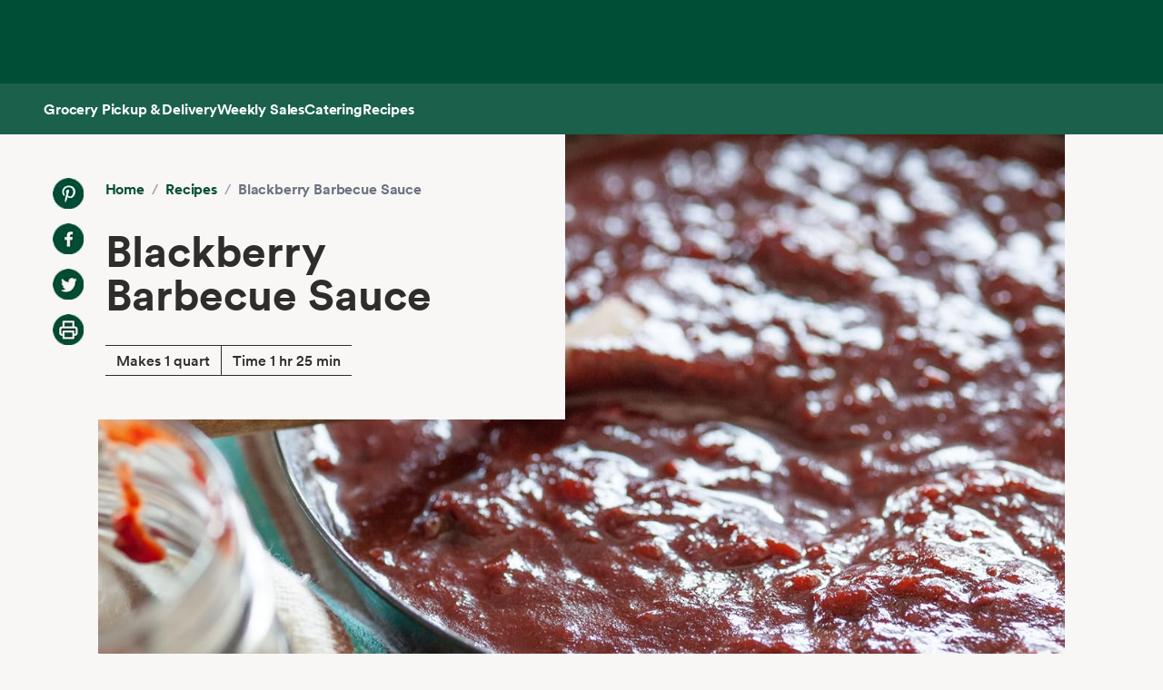

--- FILE ---
content_type: text/html; charset=utf-8
request_url: https://www.wholefoodsmarket.com/recipes/blackberry-barbecue-sauce
body_size: 9674
content:
<!DOCTYPE html><html lang="en"><head><meta charSet="utf-8"/><link rel="shortcut icon" sizes="196x196" href="https://m.media-amazon.com/images/S/assets.wholefoodsmarket.com/sales_flyer/img/favicon_196x196.png"/><link rel="apple-touch-icon" sizes="180x180" href="https://m.media-amazon.com/images/S/assets.wholefoodsmarket.com/sales_flyer/img/favicon_180x180.png"/><link rel="apple-touch-icon" sizes="120x120" href="https://m.media-amazon.com/images/S/assets.wholefoodsmarket.com/sales_flyer/img/favicon_120x120.png"/><link rel="icon" sizes="32x32" href="https://m.media-amazon.com/images/S/assets.wholefoodsmarket.com/sales_flyer/img/favicon_32x32.png"/><link rel="icon" sizes="16x16" href="https://m.media-amazon.com/images/S/assets.wholefoodsmarket.com/sales_flyer/img/favicon_16x16.png"/><meta name="viewport" content="width=device-width, initial-scale=1, maximum-scale=1, user-scalable=0"/><title class="jsx-da5a2a897bf74656">Recipe: <!-- -->Blackberry Barbecue Sauce<!-- --> | Whole Foods Market</title><meta name="description" content="At your next backyard barbecue, incorporate the sweet and sour flavor of fresh blackberries with this seasonal condiment. Use the sauce as a dip or marinade or to baste slow-cooked meats or veggies." class="jsx-da5a2a897bf74656"/><meta property="og:title" content="Recipe: Blackberry Barbecue Sauce" class="jsx-da5a2a897bf74656"/><meta property="og:description" content="At your next backyard barbecue, incorporate the sweet and sour flavor of fresh blackberries with this seasonal condiment. Use the sauce as a dip or marinade or to baste slow-cooked meats or veggies." class="jsx-da5a2a897bf74656"/><meta property="og:image" content="http://assets.wholefoodsmarket.com/recipes/4482/2048/1536/4482-4.jpg" class="jsx-da5a2a897bf74656"/><meta property="og:type" content="article" class="jsx-da5a2a897bf74656"/><link rel="canonical" href="https://www.wholefoodsmarket.com/recipes/blackberry-barbecue-sauce" class="jsx-da5a2a897bf74656"/><meta name="next-head-count" content="21"/><meta name="csp-nonce" content=""/><script src="/wfm-web-assets/__ENV.js" nonce=""></script><link nonce="" rel="preload" href="/_next/static/css/7eef181a43ba9ac5.css" as="style" crossorigin=""/><link nonce="" rel="stylesheet" href="/_next/static/css/7eef181a43ba9ac5.css" crossorigin="" data-n-g=""/><noscript data-n-css=""></noscript><script defer="" nonce="" crossorigin="" nomodule="" src="/_next/static/chunks/polyfills-c67a75d1b6f99dc8.js"></script><script src="/_next/static/chunks/webpack-bbdda4fa1e39ecc0.js" nonce="" defer="" crossorigin=""></script><script src="/_next/static/chunks/framework-fee8a7e75612eda8.js" nonce="" defer="" crossorigin=""></script><script src="/_next/static/chunks/main-58b77580d4eef469.js" nonce="" defer="" crossorigin=""></script><script src="/_next/static/chunks/pages/_app-989fc083f69676ae.js" nonce="" defer="" crossorigin=""></script><script src="/_next/static/chunks/pages/recipes/%5Bslug%5D-baaf39b7e47f80ae.js" nonce="" defer="" crossorigin=""></script><script src="/_next/static/RBxzKi8LAmU2_2w7vG8HC/_buildManifest.js" nonce="" defer="" crossorigin=""></script><script src="/_next/static/RBxzKi8LAmU2_2w7vG8HC/_ssgManifest.js" nonce="" defer="" crossorigin=""></script><style id="__jsx-da5a2a897bf74656">body{background-color:#f8f7f5}.recipe-description a{color:#004e36;font-weight:700;text-decoration:none;font-family:Circular,sans-serif}.recipe-description a:hover{text-decoration:underline;text-decoration-thickness:2px;text-underline-offset:4px}</style></head><body><noscript><iframe src="https://www.googletagmanager.com/ns.html?id=GTM-M27NFPV" height="0" width="0" style="display:none;visibility:hidden" sandbox></iframe></noscript><div id="__next"><header class="sticky top-0 z-[100] overflow-x-clip" id="header"><a href="#main-content" class="w-skip-link" data-testid="skip-link"><span>Skip main navigation</span></a><nav aria-label="main navigation" class="bg-chard desktop:top-0 transition-transform"><div role="status" class="h-[92px] w-full"></div></nav></header><div class="bg-kale"><div class="h-[56px] !bg-subnav !text-salt shadow-reveal-4 mobile:hidden tablet:hidden" id="subheader"><div class="bds--heading-5 m-auto flex h-[56px] max-w-content items-center gap-12 px-12"><a class="flex items-center !text-salt !hover:text-kewpie !focus:text-kewpie !active:text-hummus !active:underline [&amp;&gt;svg&gt;path]:fill-white [&amp;&gt;svg&gt;path]:text-white" target="_self" data-csa-c-content-id="Grocery Pickup &amp; Delivery" data-csa-c-slot-id="Global Nav" data-csa-c-type="subheader" aria-disabled="false" aria-label="Grocery Pickup &amp; Delivery" href="/grocery?ref_=US_TRF_ALL_UFG_WFM_REFER_0472746"><div class="hover:underline focus:underline">Grocery Pickup &amp; Delivery</div></a><a class="flex items-center !text-salt !hover:text-kewpie !focus:text-kewpie !active:text-hummus !active:underline [&amp;&gt;svg&gt;path]:fill-white [&amp;&gt;svg&gt;path]:text-white" target="_self" data-csa-c-content-id="Weekly Sales" data-csa-c-slot-id="Global Nav" data-csa-c-type="subheader" aria-disabled="false" aria-label="Weekly Sales" href="/sales-flyer"><div class="hover:underline focus:underline">Weekly Sales</div></a><a class="flex items-center !text-salt !hover:text-kewpie !focus:text-kewpie !active:text-hummus !active:underline [&amp;&gt;svg&gt;path]:fill-white [&amp;&gt;svg&gt;path]:text-white" target="_self" data-csa-c-content-id="Catering" data-csa-c-slot-id="Global Nav" data-csa-c-type="subheader" aria-disabled="false" aria-label="Catering" href="/catering"><div class="hover:underline focus:underline">Catering</div></a><a class="flex items-center !text-salt !hover:text-kewpie !focus:text-kewpie !active:text-hummus !active:underline [&amp;&gt;svg&gt;path]:fill-white [&amp;&gt;svg&gt;path]:text-white" target="_self" data-csa-c-content-id="Recipes" data-csa-c-slot-id="Global Nav" data-csa-c-type="subheader" aria-disabled="false" aria-label="Recipes" href="/recipes"><div class="hover:underline focus:underline">Recipes</div></a></div></div><div class="w-full bg-chard pb-2 mobile:px-4 tablet:px-8 desktop:hidden transition-padding"><div class="relative z-[99]"><div class="flex"><form class="!mb-0 flex w-full items-center justify-between rounded-3xl bg-salt px-4 py-2 bg-salt focus-within:outline focus-within:-outline-offset-4 focus-within:outline-blue-700"><input aria-controls="search-results-modal" aria-expanded="false" aria-haspopup="true" aria-label="Search" aria-describedby="search-results-status" class="bds--body-1 placeholder:bds--body-1 w-[90%] !p-0 !outline-none placeholder:text-oyster focus:outline-none bg-salt" data-testid="search-input" maxLength="256" name="search" placeholder="" role="combobox" type="text" autoComplete="off" value=""/><div class="flex items-center pl-1"><button aria-label="Submit Search" type="submit"><svg width="18" height="18" fill="none" xmlns="http://www.w3.org/2000/svg"><path fill-rule="evenodd" clip-rule="evenodd" d="M2 7a5 5 0 1 1 10 0A5 5 0 0 1 2 7Zm5-7a7 7 0 1 0 4.192 12.606l5.1 5.101a1 1 0 1 0 1.415-1.414l-5.1-5.1A7 7 0 0 0 7 0Z" fill="#004E36"></path></svg></button></div></form></div></div></div><div class="transition bg-subnav top-[85px]"><div class="flex w-full items-center justify-between bg-subnav py-2 desktop:!hidden"><button type="button" class="cursor-pointer flex w-full items-center justify-between px-12 py-2 mobile:px-4 tablet:px-8" aria-label="Select a store" data-csa-c-content-id="Whole Foods Market" data-csa-c-slot-id="Global Nav" data-csa-c-type="header"><div class="flex flex-col gap-2"><div class="h-4 w-20 animate-pulse rounded-full bg-gray-200"></div><div class="h-4 w-24 animate-pulse rounded-full bg-gray-200"></div></div><svg width="24" height="24" fill="none" xmlns="http://www.w3.org/2000/svg" class="[&amp;&gt;*]:fill-white [&amp;&gt;*]:text-white"><path fill-rule="evenodd" clip-rule="evenodd" d="M9.293 6.293a1 1 0 0 0 0 1.414L13.586 12l-4.293 4.293a1 1 0 1 0 1.414 1.414l5-5a1 1 0 0 0 0-1.414l-5-5a1 1 0 0 0-1.414 0Z" fill="#004E36"></path></svg></button></div></div><div><div class="mobile:hidden tablet:hidden"><div aria-hidden="true" class="modal micromodal-slide" data-testid="shipping-info-overlay-1" id="shipping-info-overlay-1"><div tabindex="-1" class="modal--overlay" data-micromodal-close="true"><div aria-modal="true" class="modal--container" role="dialog"><button aria-label="Close Dialog" class="modal--close w-link" data-micromodal-close="true" data-testid="close" type="button">Close</button><div class="modal--content" id="shipping-info-overlay-1-content"><div class="mobile:overflow-y-auto mobile:px-4 mobile:pb-24"><h3 class="bds--heading-3 pb-2 text-squid-ink">Want to ship to a different address?</h3><p class="bds--body-1 text-squid-ink">Change your shipping address when you check out on Amazon.</p></div></div></div></div></div></div><div class="fixed z-[200] desktop:hidden"></div></div><div class="desktop:hidden"><div class="fixed top-0 z-[200] left-0"></div></div><div class="w-shopping-list-wrapper"></div><div class="w-pie--clickable-underlay" data-testid="clickable-underlay" data-csa-c-content-id="Clickout" data-csa-c-type="click"></div><span style="position:absolute;border:0;width:1px;height:1px;padding:0;margin:-1px;overflow:hidden;clip:rect(0, 0, 0, 0);white-space:nowrap;word-wrap:normal"><h2 id="radix-:R1d5cmH1:">Side sheet</h2></span></div><div role="region" aria-label="Notifications (F8)" tabindex="-1" style="pointer-events:none"><ol tabindex="-1" class="fixed right-2 top-[100px] z-[9999] mobile:inset-x-0 mobile:bottom-0 mobile:top-[unset] mobile:m-6"></ol></div><main id="main-content" class="main-content m-auto max-w-content"><div class="jsx-da5a2a897bf74656 w-full bg-[#f8f7f5] pb-8 lg:pb-16"><div class="jsx-da5a2a897bf74656 relative mx-auto grid max-w-[1440px] grid-cols-12 gap-x-0 gap-y-8 lg:gap-x-4 lg:gap-y-16"><div class="jsx-da5a2a897bf74656 col-span-12 px-3 lg:hidden lg:px-0"><div class="bg-[#f8f7f5] p-4 lg:p-6 lg:px-14 lg:py-12"><div class="flex flex-col lg:flex-row"><div class="hidden lg:mr-6 lg:flex lg:flex-col lg:space-y-4"><a href="https://www.pinterest.com/pin/create/bookmarklet/?url=https://wholefoodsmarket.com/recipes/blackberry-barbecue-sauce&amp;media=http://assets.wholefoodsmarket.com/recipes/4482/2048/1536/4482-4.jpg&amp;is_video=false&amp;description=Blackberry Barbecue Sauce" aria-label="Share on Pinterest" class="h-[34px] w-[34px] bg-[#f8f7f5] bg-center bg-no-repeat mix-blend-multiply" style="background-image:url(https://m.media-amazon.com/images/G/01/WholeFoodsMarket/social/pinterest2021q1._SY34_.png)"></a><a href="https://www.facebook.com/sharer/sharer.php?u=https://wholefoodsmarket.com/recipes/blackberry-barbecue-sauce" aria-label="Share on Facebook" class="h-[34px] w-[34px] bg-[#f8f7f5] bg-center bg-no-repeat mix-blend-multiply" style="background-image:url(https://m.media-amazon.com/images/G/01/WholeFoodsMarket/social/facebook2021q1._SY34_.png)"></a><a href="https://twitter.com/share?url=https://wholefoodsmarket.com/recipes/blackberry-barbecue-sauce&amp;text=Blackberry Barbecue Sauce" aria-label="Share on Twitter" class="h-[34px] w-[34px] bg-[#f8f7f5] bg-center bg-no-repeat mix-blend-multiply" style="background-image:url(https://m.media-amazon.com/images/G/01/WholeFoodsMarket/social/twitter2021q1._SY34_.png)"></a><a href="#" aria-label="Print Recipe" class="h-[34px] w-[34px] bg-[#f8f7f5] bg-center bg-no-repeat mix-blend-multiply" style="background-image:url(https://m.media-amazon.com/images/G/01/WholeFoodsMarket/social/print2021q1._SY34_.png)"></a></div><div class="flex-1 space-y-4 lg:space-y-8"><nav class="flex" aria-label="Breadcrumb"><ol class="flex flex-wrap items-center"><li><a href="/" class="bds--heading-5 text-chard hover:underline">Home</a></li><li class="mx-2 text-gray-400">/</li><li><a href="/recipes" class="bds--heading-5 text-chard hover:underline">Recipes</a></li><li class="mx-2 text-gray-400">/</li><li class="bds--heading-5 text-gray-500" aria-current="page">Blackberry Barbecue Sauce</li></ol></nav><h1 class="font-circular font-bold text-[#2e2d2b] text-4xl md:text-5xl">Blackberry Barbecue Sauce</h1><div class="inline-block border-y-[.0625rem] border-[#2e2d2b]"><div class="inline-block border-r-[.0625rem] border-[#2e2d2b] px-3 py-1">Makes 1 quart</div><div class="inline-block px-3">Time 1 hr 25 min</div></div><div class="mt-2 flex flex-row space-x-3 lg:mt-4 lg:hidden lg:space-x-4"><a href="https://www.pinterest.com/pin/create/bookmarklet/?url=https://wholefoodsmarket.com/recipes/blackberry-barbecue-sauce&amp;media=http://assets.wholefoodsmarket.com/recipes/4482/2048/1536/4482-4.jpg&amp;is_video=false&amp;description=Blackberry Barbecue Sauce" aria-label="Share on Pinterest" class="h-[34px] w-[34px] bg-[#f8f7f5] bg-center bg-no-repeat mix-blend-multiply" style="background-image:url(https://m.media-amazon.com/images/G/01/WholeFoodsMarket/social/pinterest2021q1._SY34_.png)"></a><a href="https://www.facebook.com/sharer/sharer.php?u=https://wholefoodsmarket.com/recipes/blackberry-barbecue-sauce" aria-label="Share on Facebook" class="h-[34px] w-[34px] bg-[#f8f7f5] bg-center bg-no-repeat mix-blend-multiply" style="background-image:url(https://m.media-amazon.com/images/G/01/WholeFoodsMarket/social/facebook2021q1._SY34_.png)"></a><a href="https://twitter.com/share?url=https://wholefoodsmarket.com/recipes/blackberry-barbecue-sauce&amp;text=Blackberry Barbecue Sauce" aria-label="Share on Twitter" class="h-[34px] w-[34px] bg-[#f8f7f5] bg-center bg-no-repeat mix-blend-multiply" style="background-image:url(https://m.media-amazon.com/images/G/01/WholeFoodsMarket/social/twitter2021q1._SY34_.png)"></a><a href="#" aria-label="Print Recipe" class="h-[34px] w-[34px] bg-[#f8f7f5] bg-center bg-no-repeat mix-blend-multiply" style="background-image:url(https://m.media-amazon.com/images/G/01/WholeFoodsMarket/social/print2021q1._SY34_.png)"></a></div></div></div></div></div><div class="jsx-da5a2a897bf74656 relative col-span-12 mx-0 mt-2 w-full px-0 lg:col-span-10 lg:col-start-2 lg:mx-auto lg:mt-0"><img src="https://m.media-amazon.com/images/S/assets.wholefoodsmarket.com/recipes/4482/2048/1536/4482-4._TTH_._SX1320_._CR0,0,1320,833_.jpg" alt="Blackberry Barbecue Sauce" width="1320" height="833" loading="eager" class="jsx-da5a2a897bf74656 h-auto w-full"/><div class="jsx-da5a2a897bf74656 hidden lg:absolute lg:left-[-10%] lg:top-0 lg:z-[1] lg:block lg:w-7/12"><div class="bg-[#f8f7f5] p-4 lg:p-6 lg:px-14 lg:py-12"><div class="flex flex-col lg:flex-row"><div class="hidden lg:mr-6 lg:flex lg:flex-col lg:space-y-4"><a href="https://www.pinterest.com/pin/create/bookmarklet/?url=https://wholefoodsmarket.com/recipes/blackberry-barbecue-sauce&amp;media=http://assets.wholefoodsmarket.com/recipes/4482/2048/1536/4482-4.jpg&amp;is_video=false&amp;description=Blackberry Barbecue Sauce" aria-label="Share on Pinterest" class="h-[34px] w-[34px] bg-[#f8f7f5] bg-center bg-no-repeat mix-blend-multiply" style="background-image:url(https://m.media-amazon.com/images/G/01/WholeFoodsMarket/social/pinterest2021q1._SY34_.png)"></a><a href="https://www.facebook.com/sharer/sharer.php?u=https://wholefoodsmarket.com/recipes/blackberry-barbecue-sauce" aria-label="Share on Facebook" class="h-[34px] w-[34px] bg-[#f8f7f5] bg-center bg-no-repeat mix-blend-multiply" style="background-image:url(https://m.media-amazon.com/images/G/01/WholeFoodsMarket/social/facebook2021q1._SY34_.png)"></a><a href="https://twitter.com/share?url=https://wholefoodsmarket.com/recipes/blackberry-barbecue-sauce&amp;text=Blackberry Barbecue Sauce" aria-label="Share on Twitter" class="h-[34px] w-[34px] bg-[#f8f7f5] bg-center bg-no-repeat mix-blend-multiply" style="background-image:url(https://m.media-amazon.com/images/G/01/WholeFoodsMarket/social/twitter2021q1._SY34_.png)"></a><a href="#" aria-label="Print Recipe" class="h-[34px] w-[34px] bg-[#f8f7f5] bg-center bg-no-repeat mix-blend-multiply" style="background-image:url(https://m.media-amazon.com/images/G/01/WholeFoodsMarket/social/print2021q1._SY34_.png)"></a></div><div class="flex-1 space-y-4 lg:space-y-8"><nav class="flex" aria-label="Breadcrumb"><ol class="flex flex-wrap items-center"><li><a href="/" class="bds--heading-5 text-chard hover:underline">Home</a></li><li class="mx-2 text-gray-400">/</li><li><a href="/recipes" class="bds--heading-5 text-chard hover:underline">Recipes</a></li><li class="mx-2 text-gray-400">/</li><li class="bds--heading-5 text-gray-500" aria-current="page">Blackberry Barbecue Sauce</li></ol></nav><h1 class="font-circular font-bold text-[#2e2d2b] text-4xl md:text-5xl">Blackberry Barbecue Sauce</h1><div class="inline-block border-y-[.0625rem] border-[#2e2d2b]"><div class="inline-block border-r-[.0625rem] border-[#2e2d2b] px-3 py-1">Makes 1 quart</div><div class="inline-block px-3">Time 1 hr 25 min</div></div><div class="mt-2 flex flex-row space-x-3 lg:mt-4 lg:hidden lg:space-x-4"><a href="https://www.pinterest.com/pin/create/bookmarklet/?url=https://wholefoodsmarket.com/recipes/blackberry-barbecue-sauce&amp;media=http://assets.wholefoodsmarket.com/recipes/4482/2048/1536/4482-4.jpg&amp;is_video=false&amp;description=Blackberry Barbecue Sauce" aria-label="Share on Pinterest" class="h-[34px] w-[34px] bg-[#f8f7f5] bg-center bg-no-repeat mix-blend-multiply" style="background-image:url(https://m.media-amazon.com/images/G/01/WholeFoodsMarket/social/pinterest2021q1._SY34_.png)"></a><a href="https://www.facebook.com/sharer/sharer.php?u=https://wholefoodsmarket.com/recipes/blackberry-barbecue-sauce" aria-label="Share on Facebook" class="h-[34px] w-[34px] bg-[#f8f7f5] bg-center bg-no-repeat mix-blend-multiply" style="background-image:url(https://m.media-amazon.com/images/G/01/WholeFoodsMarket/social/facebook2021q1._SY34_.png)"></a><a href="https://twitter.com/share?url=https://wholefoodsmarket.com/recipes/blackberry-barbecue-sauce&amp;text=Blackberry Barbecue Sauce" aria-label="Share on Twitter" class="h-[34px] w-[34px] bg-[#f8f7f5] bg-center bg-no-repeat mix-blend-multiply" style="background-image:url(https://m.media-amazon.com/images/G/01/WholeFoodsMarket/social/twitter2021q1._SY34_.png)"></a><a href="#" aria-label="Print Recipe" class="h-[34px] w-[34px] bg-[#f8f7f5] bg-center bg-no-repeat mix-blend-multiply" style="background-image:url(https://m.media-amazon.com/images/G/01/WholeFoodsMarket/social/print2021q1._SY34_.png)"></a></div></div></div></div></div><div class="jsx-da5a2a897bf74656 hidden lg:absolute lg:right-[-10%] lg:z-[1] lg:block lg:w-5/12 lg:translate-y-[-60px]"><div class="space-y-6 bg-white px-10 py-8"><h2 class="font-circular text-2xl font-bold text-[#2e2d2b] lg:text-3xl">Ingredients</h2><ul class="space-y-8"><div class="font-circular text-[#2e2d2b]"><span class="mr-1 font-bold">1 tablespoon</span><span class="font-light">canola oil </span></div><div class="font-circular text-[#2e2d2b]"><span class="mr-1 font-bold">1</span><span class="font-light">sweet onion, finely chopped </span></div><div class="font-circular text-[#2e2d2b]"><span class="mr-1 font-bold">3 cloves</span><span class="font-light">garlic, finely chopped </span></div><div class="font-circular text-[#2e2d2b]"><span class="mr-1 font-bold">2 pints</span><span class="font-light">fresh blackberries, roughly chopped (about 2 cups) </span></div><div class="font-circular text-[#2e2d2b]"><span class="mr-1 font-bold">1 cup</span><span class="font-light">ketchup </span></div><div class="font-circular text-[#2e2d2b]"><span class="mr-1 font-bold">1 cup</span><span class="font-light">no-salt-added crushed tomatoes </span></div><div class="font-circular text-[#2e2d2b]"><span class="mr-1 font-bold">1/2 cup</span><span class="font-light">light brown sugar </span></div><div class="font-circular text-[#2e2d2b]"><span class="mr-1 font-bold">1 teaspoon</span><span class="font-light">ground cumin </span></div><div class="font-circular text-[#2e2d2b]"><span class="mr-1 font-bold">1 teaspoon</span><span class="font-light">powdered mustard </span></div><div class="font-circular text-[#2e2d2b]"><span class="mr-1 font-bold">2 teaspoons</span><span class="font-light">fine sea salt </span></div><div class="font-circular text-[#2e2d2b]"><span class="mr-1 font-bold">1 tablespoon</span><span class="font-light">molasses </span></div><div class="font-circular text-[#2e2d2b]"><span class="mr-1 font-bold">1/4 cup</span><span class="font-light">cider vinegar </span></div><div class="font-circular text-[#2e2d2b]"><span class="mr-1 font-bold">1 teaspoon</span><span class="font-light">ground ginger </span></div></ul><div class="space-y-4"><a target="_blank" rel="noreferrer" href="https://www.amazon.com/afx/ingredients/recipe?almBrandId=VUZHIFdob2xlIEZvb2Rz&amp;recipeId=amzn1.alexa.kitchen.document.wholefoods.pdid.NTM3MGZhZGQzMjYxOWEyZDZkMzY1ZDFl&amp;ref_=S_TRF_ALL_UFG_WFM_REFER_0435976" class="flex w-full items-center justify-center text-center rounded-full px-6 py-3 bds--heading-5 h-12 disabled:cursor-not-allowed border border-transparent bg-kale text-salt hover:bg-avocado active:bg-chard disabled:bg-squid-ink/20 disabled:text-squid-ink/40">Shop recipe on Amazon<svg width="20" height="20" fill="none" xmlns="http://www.w3.org/2000/svg"><path fill-rule="evenodd" clip-rule="evenodd" d="M10.667 4.75a.75.75 0 0 1 0-1.5H16a.75.75 0 0 1 .75.75v5.333a.75.75 0 0 1-1.5 0V5.811l-4.72 4.72A.75.75 0 1 1 9.47 9.47l4.72-4.72h-3.523ZM3.25 7.333c0-1.15.933-2.083 2.083-2.083H8a.75.75 0 0 1 0 1.5H5.333a.583.583 0 0 0-.583.583v7.334c0 .322.261.583.583.583h7.334a.583.583 0 0 0 .583-.583V12a.75.75 0 0 1 1.5 0v2.667c0 1.15-.933 2.083-2.083 2.083H5.333a2.083 2.083 0 0 1-2.083-2.083V7.333Z" fill="currentColor"></path></svg></a><p class="text-center text-xs text-gray-500">Exclusively for Prime members in select ZIP codes.</p></div></div></div></div></div><div class="jsx-da5a2a897bf74656 relative mx-auto grid max-w-[1440px] grid-cols-12 gap-x-3 gap-y-8 lg:gap-x-4 lg:gap-y-16 mt-16"><div class="jsx-da5a2a897bf74656 col-span-10 col-start-2 space-y-6 pb-8 lg:col-span-5 lg:col-start-2 lg:space-y-16 lg:pb-16"><p class="jsx-da5a2a897bf74656 recipe-description font-corda text-lg font-normal leading-8 text-[#2e2d2b]">At your next backyard barbecue, incorporate the sweet and sour flavor of fresh blackberries with this seasonal condiment. Use the sauce as a dip or marinade or to baste slow-cooked meats or veggies.</p><section><h2 class="text-bold mb-4 font-circular text-lg font-bold text-[#2e2d2b]">Special Diets:</h2><div class="flex flex-wrap gap-6"><div class="w-pie--dietary-badge" data-testid="dietary-badge"><span class="w-diet-badge w-diet-badge--dairy-free" data-testid="dietary-badge-icon"></span><span class="sr-only">Dairy Free</span><span class="w-diet-badge__label" data-testid="dietary-badge-label">Dairy Free</span></div><div class="w-pie--dietary-badge" data-testid="dietary-badge"><span class="w-diet-badge w-diet-badge--gluten-free" data-testid="dietary-badge-icon"></span><span class="sr-only">Gluten Free</span><span class="w-diet-badge__label" data-testid="dietary-badge-label">Gluten Free</span></div><div class="w-pie--dietary-badge" data-testid="dietary-badge"><span class="w-diet-badge w-diet-badge--vegan" data-testid="dietary-badge-icon"></span><span class="sr-only">Vegan</span><span class="w-diet-badge__label" data-testid="dietary-badge-label">Vegan</span></div><div class="w-pie--dietary-badge" data-testid="dietary-badge"><span class="w-diet-badge w-diet-badge--vegetarian" data-testid="dietary-badge-icon"></span><span class="sr-only">Vegetarian</span><span class="w-diet-badge__label" data-testid="dietary-badge-label">Vegetarian</span></div></div></section><div class="jsx-da5a2a897bf74656 lg:hidden"><div class="space-y-6 bg-white px-10 py-8"><h2 class="font-circular text-2xl font-bold text-[#2e2d2b] lg:text-3xl">Ingredients</h2><ul class="space-y-8"><div class="font-circular text-[#2e2d2b]"><span class="mr-1 font-bold">1 tablespoon</span><span class="font-light">canola oil </span></div><div class="font-circular text-[#2e2d2b]"><span class="mr-1 font-bold">1</span><span class="font-light">sweet onion, finely chopped </span></div><div class="font-circular text-[#2e2d2b]"><span class="mr-1 font-bold">3 cloves</span><span class="font-light">garlic, finely chopped </span></div><div class="font-circular text-[#2e2d2b]"><span class="mr-1 font-bold">2 pints</span><span class="font-light">fresh blackberries, roughly chopped (about 2 cups) </span></div><div class="font-circular text-[#2e2d2b]"><span class="mr-1 font-bold">1 cup</span><span class="font-light">ketchup </span></div><div class="font-circular text-[#2e2d2b]"><span class="mr-1 font-bold">1 cup</span><span class="font-light">no-salt-added crushed tomatoes </span></div><div class="font-circular text-[#2e2d2b]"><span class="mr-1 font-bold">1/2 cup</span><span class="font-light">light brown sugar </span></div><div class="font-circular text-[#2e2d2b]"><span class="mr-1 font-bold">1 teaspoon</span><span class="font-light">ground cumin </span></div><div class="font-circular text-[#2e2d2b]"><span class="mr-1 font-bold">1 teaspoon</span><span class="font-light">powdered mustard </span></div><div class="font-circular text-[#2e2d2b]"><span class="mr-1 font-bold">2 teaspoons</span><span class="font-light">fine sea salt </span></div><div class="font-circular text-[#2e2d2b]"><span class="mr-1 font-bold">1 tablespoon</span><span class="font-light">molasses </span></div><div class="font-circular text-[#2e2d2b]"><span class="mr-1 font-bold">1/4 cup</span><span class="font-light">cider vinegar </span></div><div class="font-circular text-[#2e2d2b]"><span class="mr-1 font-bold">1 teaspoon</span><span class="font-light">ground ginger </span></div></ul><div class="space-y-4"><a target="_blank" rel="noreferrer" href="https://www.amazon.com/afx/ingredients/recipe?almBrandId=VUZHIFdob2xlIEZvb2Rz&amp;recipeId=amzn1.alexa.kitchen.document.wholefoods.pdid.NTM3MGZhZGQzMjYxOWEyZDZkMzY1ZDFl&amp;ref_=S_TRF_ALL_UFG_WFM_REFER_0435976" class="flex w-full items-center justify-center text-center rounded-full px-6 py-3 bds--heading-5 h-12 disabled:cursor-not-allowed border border-transparent bg-kale text-salt hover:bg-avocado active:bg-chard disabled:bg-squid-ink/20 disabled:text-squid-ink/40">Shop recipe on Amazon<svg width="20" height="20" fill="none" xmlns="http://www.w3.org/2000/svg"><path fill-rule="evenodd" clip-rule="evenodd" d="M10.667 4.75a.75.75 0 0 1 0-1.5H16a.75.75 0 0 1 .75.75v5.333a.75.75 0 0 1-1.5 0V5.811l-4.72 4.72A.75.75 0 1 1 9.47 9.47l4.72-4.72h-3.523ZM3.25 7.333c0-1.15.933-2.083 2.083-2.083H8a.75.75 0 0 1 0 1.5H5.333a.583.583 0 0 0-.583.583v7.334c0 .322.261.583.583.583h7.334a.583.583 0 0 0 .583-.583V12a.75.75 0 0 1 1.5 0v2.667c0 1.15-.933 2.083-2.083 2.083H5.333a2.083 2.083 0 0 1-2.083-2.083V7.333Z" fill="currentColor"></path></svg></a><p class="text-center text-xs text-gray-500">Exclusively for Prime members in select ZIP codes.</p></div></div></div><div><h2 class="mb-4 font-circular text-2xl font-bold lg:text-3xl">Method</h2><div><div><p class="mb-8 font-circular font-book leading-6 text-[#2e2d2b]">Heat oil in a medium saucepan.</p><hr class="mb-8 border-[#757575]"/></div><div><p class="mb-8 font-circular font-book leading-6 text-[#2e2d2b]">Cook onion over low heat until translucent, 8 to 10 minutes.</p><hr class="mb-8 border-[#757575]"/></div><div><p class="mb-8 font-circular font-book leading-6 text-[#2e2d2b]">Stir in garlic and cook until fragrant, about 1 minute.</p><hr class="mb-8 border-[#757575]"/></div><div><p class="mb-8 font-circular font-book leading-6 text-[#2e2d2b]">Add blackberries and cook until berries begin to break down, 4 to 5 minutes.</p><hr class="mb-8 border-[#757575]"/></div><div><p class="mb-8 font-circular font-book leading-6 text-[#2e2d2b]">Stir in remaining ingredients and 1 cup water.</p><hr class="mb-8 border-[#757575]"/></div><div><p class="mb-8 font-circular font-book leading-6 text-[#2e2d2b]">Simmer over low heat for 30 minutes to fully develop the flavors.</p><hr class="mb-8 border-[#757575]"/></div><div><p class="mb-8 font-circular font-book leading-6 text-[#2e2d2b]">Allow barbecue sauce to cool completely.</p><hr class="mb-8 border-[#757575]"/></div><div><p class="mb-8 font-circular font-book leading-6 text-[#2e2d2b]">Puree sauce using a blender if a smoother sauce is desired.</p><hr class="mb-8 border-[#757575]"/></div><div><p class="mb-8 font-circular font-book leading-6 text-[#2e2d2b]">Refrigerate in an airtight container for up to 1 week.</p></div></div></div><div class="mb-8 rounded-lg bg-white p-6 shadow-sm"><h2 class="mb-4 font-circular text-2xl font-semibold text-[#2e2d2b]">Nutritional Info</h2><div class="mb-4 border-b border-gray-200 pb-4"><div class="flex items-center justify-between"><p class="text-sm text-gray-600">Serving Size</p><p class="text-sm font-medium">2 tablespoons</p></div><div class="mt-2 flex items-center justify-between"><p class="text-lg font-bold">Calories</p><p class="text-lg font-bold">40</p></div></div><div class="space-y-2"><div class="flex items-center justify-between border-b border-gray-100 py-1"><p class="text-sm font-medium text-[#2e2d2b]">Total Fat</p><div class="flex items-center"><span class="mr-2 text-sm font-medium">0.5<!-- -->g</span></div></div><div class="flex items-center justify-between border-b border-gray-100 py-1 pl-4"><p class="text-sm text-[#2e2d2b]">Saturated Fat</p><div class="flex items-center"><span class="mr-2 text-sm font-medium">0<!-- -->g</span></div></div><div class="flex items-center justify-between border-b border-gray-100 py-1"><p class="text-sm font-medium text-[#2e2d2b]">Cholesterol</p><div class="flex items-center"><span class="mr-2 text-sm font-medium">0<!-- -->mg</span></div></div><div class="flex items-center justify-between border-b border-gray-100 py-1"><p class="text-sm font-medium text-[#2e2d2b]">Sodium</p><div class="flex items-center"><span class="mr-2 text-sm font-medium">260<!-- -->mg</span></div></div><div class="flex items-center justify-between border-b border-gray-100 py-1"><p class="text-sm font-medium text-[#2e2d2b]">Total Carbohydrate</p><div class="flex items-center"><span class="mr-2 text-sm font-medium">9<!-- -->g</span></div></div><div class="flex items-center justify-between border-b border-gray-100 py-1 pl-4"><p class="text-sm text-[#2e2d2b]">Dietary Fiber</p><div class="flex items-center"><span class="mr-2 text-sm font-medium">1<!-- -->g</span></div></div><div class="flex items-center justify-between border-b border-gray-100 py-1 pl-4"><p class="text-sm text-[#2e2d2b]">Total Sugars</p><div class="flex items-center"><span class="mr-2 text-sm font-medium">6<!-- -->g</span></div></div><div class="flex items-center justify-between border-b border-gray-100 py-1"><p class="text-sm font-medium text-[#2e2d2b]">Protein</p><div class="flex items-center"><span class="mr-2 text-sm font-medium">1<!-- -->g</span></div></div></div><p class="mt-4 text-xs italic text-gray-500">Note: We&#x27;ve provided special diet and nutritional information for educational purposes. But remember - we&#x27;re cooks, not doctors! You should follow the advice of your health-care provider. And since product formulations change, check product labels for the most recent ingredient information. See our<!-- --> <a href="https://www.wholefoodsmarket.com/legal/terms-use" target="_blank" rel="noopener noreferrer" class="font-bold text-[#004e36] hover:underline">Terms of Service</a>.</p></div></div></div></div></main><footer class="w-footer--section" id="footer"><div class="w-global--footer-content w-global--footer-top"><div class="w-global--footer-list-group"><div class="w-global--footer-list"><h3 class="bds--heading-3">Shopping</h3><ul><li><a class="w-link w-link--white" data-testid="styled-link" rel="noopener noreferrer" target="_self" data-csa-c-content-id="Grocery Pickup &amp; Delivery" data-csa-c-slot-id="Global Nav" data-csa-c-type="footer" href="/grocery?&amp;ref_=US_TRF_ALL_UFG_WFM_REFER_0422447">Grocery Pickup &amp; Delivery</a></li><li><a class="w-link w-link--white" data-testid="styled-link" rel="noopener noreferrer" target="_self" data-csa-c-content-id="Browse In-Store" data-csa-c-slot-id="Global Nav" data-csa-c-type="footer" href="/products">Browse In-Store</a></li><li><a class="w-link w-link--white" data-testid="styled-link" rel="noopener noreferrer" target="_self" data-csa-c-content-id="Weekly Sales" data-csa-c-slot-id="Global Nav" data-csa-c-type="footer" href="/sales-flyer">Weekly Sales</a></li><li><a class="w-link w-link--white" data-testid="styled-link" rel="noopener noreferrer" target="_self" data-csa-c-content-id="Catering" data-csa-c-slot-id="Global Nav" data-csa-c-type="footer" href="/catering">Catering</a></li><li><a class="w-link w-link--white" data-testid="styled-link" rel="noopener noreferrer" target="_self" data-csa-c-content-id="Amazon Prime at Whole Foods" data-csa-c-slot-id="Global Nav" data-csa-c-type="footer" href="/amazon">Amazon Prime at Whole Foods</a></li><li><a class="w-link w-link--white w-link--arrow w-icon--external" data-testid="styled-link" href="https://wholefoods.buyatab.com/custom/wholefoods" rel="noopener noreferrer" target="_blank" data-csa-c-content-id="Gift Cards" data-csa-c-slot-id="Global Nav" data-csa-c-type="footer"><span>Gift Cards</span><span class="sr-only">Opens in a new tab</span></a></li><li><a class="w-link w-link--white" data-testid="styled-link" rel="noopener noreferrer" target="_self" data-csa-c-content-id="Special Diets" data-csa-c-slot-id="Global Nav" data-csa-c-type="footer" href="/special-diets">Special Diets</a></li><li class="w-hidden-in-mobile"><a class="w-link w-link--white" data-testid="styled-link" rel="noopener noreferrer" target="_self" data-csa-c-content-id="Tips and Ideas" data-csa-c-slot-id="Global Nav" data-csa-c-type="footer" href="/tips-and-ideas">Tips and Ideas</a></li><li><a class="w-link w-link--white" data-testid="styled-link" rel="noopener noreferrer" target="_self" data-csa-c-content-id="Order Online" data-csa-c-slot-id="Global Nav" data-csa-c-type="footer" href="/online-ordering">Order Online</a></li><li class="w-hidden-in-desktop w-hidden-in-tablet"><a class="w-link w-link--white" data-testid="styled-link" rel="noopener noreferrer" target="_self" data-csa-c-content-id="Careers" data-csa-c-slot-id="Global Nav" data-csa-c-type="footer" href="https://careers.wholefoodsmarket.com/global/en">Careers</a></li></ul></div><div class="w-global--footer-list"><h3 class="bds--heading-3">Mission in Action</h3><ul><li><a class="w-link w-link--white" data-testid="styled-link" rel="noopener noreferrer" target="_self" data-csa-c-content-id="Responsible Sourcing" data-csa-c-slot-id="Global Nav" data-csa-c-type="footer" href="/mission-in-action/responsible-sourcing">Responsible Sourcing</a></li><li><a class="w-link w-link--white" data-testid="styled-link" rel="noopener noreferrer" target="_self" data-csa-c-content-id="Quality Standards" data-csa-c-slot-id="Global Nav" data-csa-c-type="footer" href="/quality-standards">Quality Standards</a></li><li><a class="w-link w-link--white" data-testid="styled-link" rel="noopener noreferrer" target="_self" data-csa-c-content-id="Community Giving" data-csa-c-slot-id="Global Nav" data-csa-c-type="footer" href="/mission-in-action/community-giving">Community Giving</a></li><li><a class="w-link w-link--white" data-testid="styled-link" rel="noopener noreferrer" target="_self" data-csa-c-content-id="Environmental Stewardship" data-csa-c-slot-id="Global Nav" data-csa-c-type="footer" href="/mission-in-action/environmental-stewardship">Environmental Stewardship</a></li></ul></div><div class="w-global--footer-list"><h3 class="bds--heading-3">About</h3><ul><li><a class="w-link w-link--white" data-testid="styled-link" rel="noopener noreferrer" target="_self" data-csa-c-content-id="About Whole Foods Market" data-csa-c-slot-id="Global Nav" data-csa-c-type="footer" href="/company-info">About Whole Foods Market</a></li><li><a class="w-link w-link--white" data-testid="styled-link" rel="noopener noreferrer" target="_self" data-csa-c-content-id="Our Values" data-csa-c-slot-id="Global Nav" data-csa-c-type="footer" href="/mission-values">Our Values</a></li><li><a class="w-link w-link--white" data-testid="styled-link" rel="noopener noreferrer" target="_self" data-csa-c-content-id="Departments" data-csa-c-slot-id="Global Nav" data-csa-c-type="footer" href="/departments">Departments</a></li><li><a class="w-link w-link--white" data-testid="styled-link" rel="noopener noreferrer" target="_self" data-csa-c-content-id="Information and Potential Suppliers" data-csa-c-slot-id="Global Nav" data-csa-c-type="footer" href="/company-info/information-potential-suppliers">Information and Potential Suppliers</a></li><li><a class="w-link w-link--white" data-testid="styled-link" rel="noopener noreferrer" target="_self" data-csa-c-content-id="Careers" data-csa-c-slot-id="Global Nav" data-csa-c-type="footer" href="https://careers.wholefoodsmarket.com/global/en">Careers</a></li><li><a class="w-link w-link--white" data-testid="styled-link" rel="noopener noreferrer" target="_self" data-csa-c-content-id="Newsroom" data-csa-c-slot-id="Global Nav" data-csa-c-type="footer" href="https://media.wholefoodsmarket.com">Newsroom</a></li></ul></div><div class="w-global--footer-list w-global-customer-care"><h3 class="bds--heading-3">Need Help?</h3><ul><li><a class="w-link w-link--white w-link--arrow" href="/customer-service" target="_self" data-csa-c-content-id="Visit customer care​" data-csa-c-slot-id="Global Nav" data-csa-c-type="footer"><span>Visit customer care</span></a></li></ul><div class="w-global--footer-contact"><h3 class="bds--heading-3">Connect With Us</h3><nav class="w-social-media-icons horizontal left top white"><ul><li><a href="https://www.facebook.com/wholefoodsmarket" target="_blank" rel="noreferrer" class="facebook" data-csa-c-content-id="Facebook​" data-csa-c-slot-id="Global Nav" data-csa-c-type="footer"><span class="w-visually-hidden">Facebook. Opens in a new tab</span></a></li><li><a href="https://x.com/wholefoods/" target="_blank" rel="noreferrer" class="twitter" data-csa-c-content-id="Twitter​" data-csa-c-slot-id="Global Nav" data-csa-c-type="footer"><span class="w-visually-hidden">X, formerly known as Twitter. Opens in a new tab</span></a></li><li><a href="https://www.instagram.com/wholefoods/" target="_blank" rel="noreferrer" class="instagram" data-csa-c-content-id="Instagram​" data-csa-c-slot-id="Global Nav" data-csa-c-type="footer"><span class="w-visually-hidden">Instagram. Opens in a new tab</span></a></li><li><a href="https://www.tiktok.com/@wholefoodsmarket/" target="_blank" rel="noreferrer" class="tiktok" data-csa-c-content-id="TikTok" data-csa-c-slot-id="Global Nav" data-csa-c-type="footer"><span class="w-visually-hidden">TikTok. Opens in a new tab</span></a></li><li><a href="https://www.threads.net/@wholefoods" target="_blank" rel="noreferrer" class="threads" data-csa-c-content-id="Threads" data-csa-c-slot-id="Global Nav" data-csa-c-type="footer"><span class="w-visually-hidden">Threads. Opens in a new tab</span></a></li></ul></nav><a href="/account#email" class="flex w-full items-center justify-center text-center rounded-full px-6 py-3 bds--heading-5 h-12 disabled:cursor-not-allowed border-2 border-salt bg-chard text-salt hover:border-kewpie hover:text-kewpie active:border-hummus active:text-hummus disabled:disabled:border-salt/20 disabled:text-salt/40" data-csa-c-content-id="Sign up for email" data-csa-c-slot-id="Global Nav" data-csa-c-type="footer">Sign up for email</a><div class="w-global--footer-apps"><p>Download the Whole Foods Market app</p><ul class="inline-app-icons"><li><a href="https://wholefoods.app.link/r47ndBCtAab" target="_blank" rel="noreferrer" data-csa-c-content-id="iOS App Download" data-csa-c-slot-id="Global Nav" data-csa-c-type="footer"><img src="https://assets.wholefoodsmarket.com/static_pages/badge-ios-app-store.svg" alt="Get the app in the Apple iTunes Store"/><span class="w-visually-hidden"> <!-- -->Opens in a new tab</span></a></li><li><a href="https://wholefoods.app.link/r47ndBCtAab" target="_blank" rel="noreferrer" data-csa-c-content-id="Android App Download" data-csa-c-slot-id="Global Nav" data-csa-c-type="footer"><img src="https://assets.wholefoodsmarket.com/static_pages/google-badge.svg" alt="Get the app in the Google Play Store"/></a><span class="w-visually-hidden"> <!-- -->Opens in a new tab</span></li></ul></div></div></div></div></div><div class="w-global--footer-content w-global--footer-bottom"><div class="w-global--footer-footer-list"><ul><li><a class="w-link w-link-white" href="/legal/trademarks" data-csa-c-content-id="Copyright" data-csa-c-slot-id="Global Nav" data-csa-c-type="footer">Copyright <!-- -->2025<!-- --> Whole Foods Market IP, Inc.</a></li><li aria-hidden="true"><hr/></li><li><ul class="w-global--footer-footer-links"><li><a class="w-link w-link-white" href="/site-information/privacy-notice" data-csa-c-content-id="Privacy Notice" data-csa-c-slot-id="Global Nav" data-csa-c-type="footer">Privacy Notice</a></li><li><a class="w-link w-link-white" href="https://www.amazon.com/privacyprefs" data-csa-c-content-id="Your Ads Privacy Choices" data-csa-c-slot-id="Global Nav" data-csa-c-type="footer">Your Ads Privacy Choices</a></li><li><a class="w-link w-link-white" href="/legal/conditions-of-use" data-csa-c-content-id="Conditions of Use" data-csa-c-slot-id="Global Nav" data-csa-c-type="footer">Conditions of Use</a></li><li><a class="w-link w-link-white" href="https://www.wholefoodsmarket.com/site-information/privacy-notice#:~:text=fairly%20and%20lawfully.-,Consumer%20Health%20Data%20Privacy%20Disclosure,-Please%20read%20our" data-csa-c-content-id="Consumer Health Data Privacy Disclosure" data-csa-c-slot-id="Global Nav" data-csa-c-type="footer">Consumer Health Data Privacy Disclosure</a></li><li><a class="w-link w-link-white" href="/site-information/site-map" data-csa-c-content-id="Site Map" data-csa-c-slot-id="Global Nav" data-csa-c-type="footer">Site Map</a></li><li><a class="w-link w-link-white" href="/site-information" data-csa-c-content-id="Site Information" data-csa-c-slot-id="Global Nav" data-csa-c-type="footer">Site Information</a></li><li><a class="w-link w-link-white" href="/legal" data-csa-c-content-id="Legal" data-csa-c-slot-id="Global Nav" data-csa-c-type="footer">Legal</a></li><li><a class="w-link w-link-white" href="/company-info/corporate-policies" data-csa-c-content-id="Corporate Policies" data-csa-c-slot-id="Global Nav" data-csa-c-type="footer">Corporate Policies</a></li></ul></li></ul><div class="w-hidden-in-desktop w-amzn-logo-icon mb-6"><img alt="an Amazon company" class="w-amzn-logo" src="https://assets.wholefoodsmarket.com/static_pages/an-Amazon-Company-logo-white.png"/></div><div class="w-hidden-in-mobile w-hidden-in-tablet w-amzn-logo-icon w-amzn-logo-desktop-icon"><img alt="an Amazon company" class="w-amzn-logo" src="https://assets.wholefoodsmarket.com/static_pages/an-Amazon-Company-logo-white.png"/></div></div></div></footer><dialog class="animate rounded-lg bg-salt p-0 opacity-0 backdrop:bg-black/40 mobile:m-x-0 mobile:mb-0 mobile:w-full mobile:max-w-none mobile:rounded-b-none"><div class="relative p-12 mobile:p-0"><div class="absolute right-4 top-4 flex text-chard"><button type="button" class="flex items-center gap-1 text-chard"><svg width="8" height="8" fill="none" xmlns="http://www.w3.org/2000/svg" class="inline"><path fill-rule="evenodd" clip-rule="evenodd" d="M.293.293a1 1 0 0 1 1.414 0L4 2.586 6.293.293a1 1 0 0 1 1.414 1.414L5.414 4l2.293 2.293a1 1 0 0 1-1.414 1.414L4 5.414 1.707 7.707A1 1 0 0 1 .293 6.293L2.586 4 .293 1.707a1 1 0 0 1 0-1.414Z" fill="#004E36"></path></svg> Close</button></div><div class="mobile:overflow-y-auto mobile:px-8 mobile:pb-24 mobile:pt-12"><h3 class="bds--heading-3 pb-2 text-squid-ink">Log in with your Amazon account to see shipping options.</h3><p class="bds--body-1 pb-4 text-squid-ink">Delivery options and delivery speeds may vary for different locations</p><button type="button" class="flex w-full items-center justify-center text-center rounded-full px-6 py-3 bds--heading-5 h-12 disabled:cursor-not-allowed border border-transparent bg-kale text-salt hover:bg-avocado active:bg-chard disabled:bg-squid-ink/20 disabled:text-squid-ink/40" data-csa-c-content-id="Log in with Amazon" data-csa-c-slot-id="Address Authentication" data-csa-c-type="pop-up">Log in with Amazon</button></div></div></dialog><dialog class="animate rounded-lg bg-salt p-0 opacity-0 backdrop:bg-black/40 mobile:m-x-0 mobile:mb-0 mobile:w-full mobile:max-w-none mobile:rounded-b-none" data-csa-c-content-id="Clickout" data-csa-c-slot-id="item_added_popup" data-csa-c-type="Click"><div class="relative p-12 mobile:p-0"><div class="absolute right-4 top-4 flex text-chard"><button type="button" class="flex items-center gap-1 text-chard" data-csa-c-content-id="Close" data-csa-c-slot-id="item_added_popup" data-csa-c-type="Link"><svg width="8" height="8" fill="none" xmlns="http://www.w3.org/2000/svg" class="inline"><path fill-rule="evenodd" clip-rule="evenodd" d="M.293.293a1 1 0 0 1 1.414 0L4 2.586 6.293.293a1 1 0 0 1 1.414 1.414L5.414 4l2.293 2.293a1 1 0 0 1-1.414 1.414L4 5.414 1.707 7.707A1 1 0 0 1 .293 6.293L2.586 4 .293 1.707a1 1 0 0 1 0-1.414Z" fill="#004E36"></path></svg> Close</button></div><div class="mobile:overflow-y-auto mobile:px-4 mobile:pb-24 mobile:pt-12">An item was added to your cart, but there was an error loading the product details.</div></div></dialog></div><script id="__NEXT_DATA__" type="application/json" nonce="" crossorigin="">{"props":{"pageProps":{"isWfmApp":false,"wfmAppPlatform":"","nonce":"","recipe":{"_id":{"$oid":"5370fadd32619a2d6d365d1e"},"basic_nutrition":{"id":4254,"recipe_id":4482,"cholesterol":0,"total_fat":0.5,"saturated_fat":0,"calories":40,"sodium":260,"protein":1,"serving_size":"2 tablespoons","calories_from_fat":5,"total_carbohydrates":9,"carbohydrates_from_fiber":1,"carbohydrates_from_sugar":6},"chain":["WFM"],"cloudinary_images":[{"file":"/mobile/recipes/4482.jpg","base_url":"http://res.cloudinary.com/da1byb2ky/image/upload"}],"comment_count":1,"cook_time":null,"copyright":"WFM","created_at":{"$date":"2014-05-02T20:29:38.000Z"},"description":"At your next backyard barbecue, incorporate the sweet and sour flavor of fresh blackberries with this seasonal condiment. Use the sauce as a dip or marinade or to baste slow-cooked meats or veggies.","directions":"Heat oil in a medium saucepan.\u003cbr /\u003e\u003cbr /\u003eCook onion over low heat until translucent, 8 to 10 minutes.\u003cbr /\u003e\u003cbr /\u003eStir in garlic and cook until fragrant, about 1 minute.\u003cbr /\u003e\u003cbr /\u003eAdd blackberries and cook until berries begin to break down, 4 to 5 minutes.\u003cbr /\u003e\u003cbr /\u003eStir in remaining ingredients and 1 cup water.\u003cbr /\u003e\u003cbr /\u003eSimmer over low heat for 30 minutes to fully develop the flavors.\u003cbr /\u003e\u003cbr /\u003eAllow barbecue sauce to cool completely.\u003cbr /\u003e\u003cbr /\u003ePuree sauce using a blender if a smoother sauce is desired.\u003cbr /\u003e\u003cbr /\u003eRefrigerate in an airtight container for up to 1 week.","flag_types":[{"type":"Categories","flags":["Entertaining","Make Ahead"]},{"type":"Main Ingredient","flags":["Fruit"]},{"type":"Occasions","flags":["Summer"]},{"type":"Special Diets","flags":["Dairy Free","Gluten Free","Vegan","Vegetarian","Fat Free","Wheat Free"]},{"type":"Type of Dish","flags":["Dressings, Sauces and Condiments"]}],"id":4482,"ingredients":[{"id":38798,"description":"canola oil","section_divider":0,"package_size_amount":null,"package_size_uom_id":null,"extra_info":"","order_no":1,"uom":"tablespoon","uom_plural":"tablespoons","abbreviation":"tbsp","package_size_uom":"","package_size_uom_plural":"","package_size_uom_abbreviation":"","amount":1,"upper_amount":null,"name":"canola oil","category":"Pantry items and bulk bins"},{"id":38800,"description":"sweet onion, finely chopped","section_divider":0,"package_size_amount":null,"package_size_uom_id":null,"extra_info":"","order_no":2,"uom":"","uom_plural":"","abbreviation":"","package_size_uom":"","package_size_uom_plural":"","package_size_uom_abbreviation":"","amount":1,"upper_amount":null,"name":"sweet onion","category":"Fresh produce"},{"id":38802,"description":"garlic, finely chopped","section_divider":0,"package_size_amount":null,"package_size_uom_id":null,"extra_info":"","order_no":3,"uom":"clove","uom_plural":"cloves","abbreviation":"","package_size_uom":"","package_size_uom_plural":"","package_size_uom_abbreviation":"","amount":3,"upper_amount":null,"name":"garlic","category":"Fresh produce"},{"id":38804,"description":"fresh blackberries, roughly chopped (about 2 cups)","section_divider":0,"package_size_amount":null,"package_size_uom_id":null,"extra_info":"","order_no":4,"uom":"pint","uom_plural":"pints","abbreviation":"","package_size_uom":"","package_size_uom_plural":"","package_size_uom_abbreviation":"","amount":2,"upper_amount":null,"name":"blackberries","category":"Fresh produce"},{"id":38806,"description":"ketchup","section_divider":0,"package_size_amount":null,"package_size_uom_id":null,"extra_info":"","order_no":5,"uom":"cup","uom_plural":"cups","abbreviation":"","package_size_uom":"","package_size_uom_plural":"","package_size_uom_abbreviation":"","amount":1,"upper_amount":null,"name":"ketchup","category":"Pantry items and bulk bins"},{"id":38808,"description":"no-salt-added crushed tomatoes","section_divider":0,"package_size_amount":null,"package_size_uom_id":null,"extra_info":"","order_no":6,"uom":"cup","uom_plural":"cups","abbreviation":"","package_size_uom":"","package_size_uom_plural":"","package_size_uom_abbreviation":"","amount":1,"upper_amount":null,"name":"no-salt-added crushed tomatoes","category":"Pantry items and bulk bins"},{"id":38810,"description":"light brown sugar","section_divider":0,"package_size_amount":null,"package_size_uom_id":null,"extra_info":"","order_no":7,"uom":"cup","uom_plural":"cups","abbreviation":"","package_size_uom":"","package_size_uom_plural":"","package_size_uom_abbreviation":"","amount":0.5,"upper_amount":null,"name":"light brown sugar","category":"Pantry items and bulk bins"},{"id":38812,"description":"ground cumin","section_divider":0,"package_size_amount":null,"package_size_uom_id":null,"extra_info":"","order_no":8,"uom":"teaspoon","uom_plural":"teaspoons","abbreviation":"tsp","package_size_uom":"","package_size_uom_plural":"","package_size_uom_abbreviation":"","amount":1,"upper_amount":null,"name":"ground cumin","category":"Pantry items and bulk bins"},{"id":38814,"description":"powdered mustard","section_divider":0,"package_size_amount":null,"package_size_uom_id":null,"extra_info":"","order_no":10,"uom":"teaspoon","uom_plural":"teaspoons","abbreviation":"tsp","package_size_uom":"","package_size_uom_plural":"","package_size_uom_abbreviation":"","amount":1,"upper_amount":null,"name":"powdered mustard","category":"Pantry items and bulk bins"},{"id":38816,"description":"fine sea salt","section_divider":0,"package_size_amount":null,"package_size_uom_id":null,"extra_info":"","order_no":11,"uom":"teaspoon","uom_plural":"teaspoons","abbreviation":"tsp","package_size_uom":"","package_size_uom_plural":"","package_size_uom_abbreviation":"","amount":2,"upper_amount":null,"name":"fine sea salt","category":"Pantry items and bulk bins"},{"id":38818,"description":"molasses","section_divider":0,"package_size_amount":null,"package_size_uom_id":null,"extra_info":"","order_no":12,"uom":"tablespoon","uom_plural":"tablespoons","abbreviation":"tbsp","package_size_uom":"","package_size_uom_plural":"","package_size_uom_abbreviation":"","amount":1,"upper_amount":null,"name":"molasses","category":"Pantry items and bulk bins"},{"id":38820,"description":"cider vinegar","section_divider":0,"package_size_amount":null,"package_size_uom_id":null,"extra_info":"","order_no":13,"uom":"cup","uom_plural":"cups","abbreviation":"","package_size_uom":"","package_size_uom_plural":"","package_size_uom_abbreviation":"","amount":0.25,"upper_amount":null,"name":"cider vinegar","category":"Pantry items and bulk bins"},{"id":38822,"description":"ground ginger","section_divider":0,"package_size_amount":null,"package_size_uom_id":null,"extra_info":"","order_no":9,"uom":"teaspoon","uom_plural":"teaspoons","abbreviation":"tsp","package_size_uom":"","package_size_uom_plural":"","package_size_uom_abbreviation":"","amount":1,"upper_amount":null,"name":"ground ginger","category":"Pantry items and bulk bins"}],"live_date":{"$date":"2014-05-05T00:00:00.000Z"},"modified_at":{"$date":"2020-03-22T13:58:58.000Z"},"modified_pluck":{"$date":"2016-09-12T17:25:53.000Z"},"number_of_ratings":9,"photos":[{"grouping":null,"url":"http://assets.wholefoodsmarket.com/recipes/4482/460/290/4482-1.jpg","width":460,"height":290,"upload_date":{"$date":"2014-05-05T12:24:20.000Z"},"copyright":"WFM"},{"grouping":null,"url":"http://assets.wholefoodsmarket.com/recipes/4482/640/480/4482-2.jpg","width":640,"height":480,"upload_date":{"$date":"2014-05-05T12:24:20.000Z"},"copyright":"WFM"},{"grouping":null,"url":"http://assets.wholefoodsmarket.com/recipes/4482/1024/768/4482-3.jpg","width":1024,"height":768,"upload_date":{"$date":"2014-05-05T12:24:21.000Z"},"copyright":"WFM"},{"grouping":null,"url":"http://assets.wholefoodsmarket.com/recipes/4482/2048/1536/4482-4.jpg","width":2048,"height":1536,"upload_date":{"$date":"2014-05-05T12:24:22.000Z"},"copyright":"WFM"}],"prep_time":1500,"rating":1.78,"serves":"Makes 1 quart","short_title":"Blackberry Barbecue Sauce","status":"Published","title":"Blackberry Barbecue Sauce","total_time":5100,"weighted_rating":3.075049223486993,"steps":["Heat oil in a medium saucepan.","Cook onion over low heat until translucent, 8 to 10 minutes.","Stir in garlic and cook until fragrant, about 1 minute.","Add blackberries and cook until berries begin to break down, 4 to 5 minutes.","Stir in remaining ingredients and 1 cup water.","Simmer over low heat for 30 minutes to fully develop the flavors.","Allow barbecue sauce to cool completely.","Puree sauce using a blender if a smoother sauce is desired.","Refrigerate in an airtight container for up to 1 week."],"slug":"blackberry-barbecue-sauce"}},"__N_SSG":true},"page":"/recipes/[slug]","query":{"slug":"blackberry-barbecue-sauce"},"buildId":"RBxzKi8LAmU2_2w7vG8HC","isFallback":false,"gsp":true,"appGip":true,"scriptLoader":[{"strategy":"afterInteractive","id":"nonce-script","nonce":"","dangerouslySetInnerHTML":{"__html":"__webpack_nonce__ = \"\""}}]}</script></body></html>

--- FILE ---
content_type: application/javascript; charset=UTF-8
request_url: https://www.wholefoodsmarket.com/_next/static/RBxzKi8LAmU2_2w7vG8HC/_ssgManifest.js
body_size: 149
content:
self.__SSG_MANIFEST=new Set(["\u002Famazon\u002Fgamma-cookie-override","\u002Frecipes\u002F[slug]"]);self.__SSG_MANIFEST_CB&&self.__SSG_MANIFEST_CB()

--- FILE ---
content_type: application/javascript; charset=UTF-8
request_url: https://www.wholefoodsmarket.com/_next/static/chunks/pages/recipes/%5Bslug%5D-baaf39b7e47f80ae.js
body_size: 7985
content:
(self.webpackChunk_N_E=self.webpackChunk_N_E||[]).push([[4408],{50320:function(e,t,s){(window.__NEXT_P=window.__NEXT_P||[]).push(["/recipes/[slug]",function(){return s(66083)}])},597:function(e,t,s){var i=s(34155);s(91479);var n=s(67294),a=n&&"object"==typeof n&&"default"in n?n:{default:n};function _defineProperties(e,t){for(var s=0;s<t.length;s++){var i=t[s];i.enumerable=i.enumerable||!1,i.configurable=!0,"value"in i&&(i.writable=!0),Object.defineProperty(e,i.key,i)}}var r=void 0!==i&&i.env&&!0,isString=function(e){return"[object String]"===Object.prototype.toString.call(e)},l=function(){function StyleSheet(e){var t=void 0===e?{}:e,s=t.name,i=void 0===s?"stylesheet":s,n=t.optimizeForSpeed,a=void 0===n?r:n;invariant$1(isString(i),"`name` must be a string"),this._name=i,this._deletedRulePlaceholder="#"+i+"-deleted-rule____{}",invariant$1("boolean"==typeof a,"`optimizeForSpeed` must be a boolean"),this._optimizeForSpeed=a,this._serverSheet=void 0,this._tags=[],this._injected=!1,this._rulesCount=0;var l=document.querySelector('meta[property="csp-nonce"]');this._nonce=l?l.getAttribute("content"):null}var e,t=StyleSheet.prototype;return t.setOptimizeForSpeed=function(e){invariant$1("boolean"==typeof e,"`setOptimizeForSpeed` accepts a boolean"),invariant$1(0===this._rulesCount,"optimizeForSpeed cannot be when rules have already been inserted"),this.flush(),this._optimizeForSpeed=e,this.inject()},t.isOptimizeForSpeed=function(){return this._optimizeForSpeed},t.inject=function(){var e=this;if(invariant$1(!this._injected,"sheet already injected"),this._injected=!0,this._optimizeForSpeed){this._tags[0]=this.makeStyleTag(this._name),this._optimizeForSpeed="insertRule"in this.getSheet(),this._optimizeForSpeed||(r||console.warn("StyleSheet: optimizeForSpeed mode not supported falling back to standard mode."),this.flush(),this._injected=!0);return}this._serverSheet={cssRules:[],insertRule:function(t,s){return"number"==typeof s?e._serverSheet.cssRules[s]={cssText:t}:e._serverSheet.cssRules.push({cssText:t}),s},deleteRule:function(t){e._serverSheet.cssRules[t]=null}}},t.getSheetForTag=function(e){if(e.sheet)return e.sheet;for(var t=0;t<document.styleSheets.length;t++)if(document.styleSheets[t].ownerNode===e)return document.styleSheets[t]},t.getSheet=function(){return this.getSheetForTag(this._tags[this._tags.length-1])},t.insertRule=function(e,t){if(invariant$1(isString(e),"`insertRule` accepts only strings"),this._optimizeForSpeed){var s=this.getSheet();"number"!=typeof t&&(t=s.cssRules.length);try{s.insertRule(e,t)}catch(t){return r||console.warn("StyleSheet: illegal rule: \n\n"+e+"\n\nSee https://stackoverflow.com/q/20007992 for more info"),-1}}else{var i=this._tags[t];this._tags.push(this.makeStyleTag(this._name,e,i))}return this._rulesCount++},t.replaceRule=function(e,t){if(this._optimizeForSpeed){var s=this.getSheet();if(t.trim()||(t=this._deletedRulePlaceholder),!s.cssRules[e])return e;s.deleteRule(e);try{s.insertRule(t,e)}catch(i){r||console.warn("StyleSheet: illegal rule: \n\n"+t+"\n\nSee https://stackoverflow.com/q/20007992 for more info"),s.insertRule(this._deletedRulePlaceholder,e)}}else{var i=this._tags[e];invariant$1(i,"old rule at index `"+e+"` not found"),i.textContent=t}return e},t.deleteRule=function(e){if(this._optimizeForSpeed)this.replaceRule(e,"");else{var t=this._tags[e];invariant$1(t,"rule at index `"+e+"` not found"),t.parentNode.removeChild(t),this._tags[e]=null}},t.flush=function(){this._injected=!1,this._rulesCount=0,this._tags.forEach(function(e){return e&&e.parentNode.removeChild(e)}),this._tags=[]},t.cssRules=function(){var e=this;return this._tags.reduce(function(t,s){return s?t=t.concat(Array.prototype.map.call(e.getSheetForTag(s).cssRules,function(t){return t.cssText===e._deletedRulePlaceholder?null:t})):t.push(null),t},[])},t.makeStyleTag=function(e,t,s){t&&invariant$1(isString(t),"makeStyleTag accepts only strings as second parameter");var i=document.createElement("style");this._nonce&&i.setAttribute("nonce",this._nonce),i.type="text/css",i.setAttribute("data-"+e,""),t&&i.appendChild(document.createTextNode(t));var n=document.head||document.getElementsByTagName("head")[0];return s?n.insertBefore(i,s):n.appendChild(i),i},_defineProperties(StyleSheet.prototype,[{key:"length",get:function(){return this._rulesCount}}]),e&&_defineProperties(StyleSheet,e),StyleSheet}();function invariant$1(e,t){if(!e)throw Error("StyleSheet: "+t+".")}var stringHash=function(e){for(var t=5381,s=e.length;s;)t=33*t^e.charCodeAt(--s);return t>>>0},o={};function computeId(e,t){if(!t)return"jsx-"+e;var s=String(t),i=e+s;return o[i]||(o[i]="jsx-"+stringHash(e+"-"+s)),o[i]}function computeSelector(e,t){var s=e+t;return o[s]||(o[s]=t.replace(/__jsx-style-dynamic-selector/g,e)),o[s]}var c=function(){function StyleSheetRegistry(e){var t=void 0===e?{}:e,s=t.styleSheet,i=void 0===s?null:s,n=t.optimizeForSpeed,a=void 0!==n&&n;this._sheet=i||new l({name:"styled-jsx",optimizeForSpeed:a}),this._sheet.inject(),i&&"boolean"==typeof a&&(this._sheet.setOptimizeForSpeed(a),this._optimizeForSpeed=this._sheet.isOptimizeForSpeed()),this._fromServer=void 0,this._indices={},this._instancesCounts={}}var e=StyleSheetRegistry.prototype;return e.add=function(e){var t=this;void 0===this._optimizeForSpeed&&(this._optimizeForSpeed=Array.isArray(e.children),this._sheet.setOptimizeForSpeed(this._optimizeForSpeed),this._optimizeForSpeed=this._sheet.isOptimizeForSpeed()),this._fromServer||(this._fromServer=this.selectFromServer(),this._instancesCounts=Object.keys(this._fromServer).reduce(function(e,t){return e[t]=0,e},{}));var s=this.getIdAndRules(e),i=s.styleId,n=s.rules;if(i in this._instancesCounts){this._instancesCounts[i]+=1;return}var a=n.map(function(e){return t._sheet.insertRule(e)}).filter(function(e){return -1!==e});this._indices[i]=a,this._instancesCounts[i]=1},e.remove=function(e){var t=this,s=this.getIdAndRules(e).styleId;if(function(e,t){if(!e)throw Error("StyleSheetRegistry: "+t+".")}(s in this._instancesCounts,"styleId: `"+s+"` not found"),this._instancesCounts[s]-=1,this._instancesCounts[s]<1){var i=this._fromServer&&this._fromServer[s];i?(i.parentNode.removeChild(i),delete this._fromServer[s]):(this._indices[s].forEach(function(e){return t._sheet.deleteRule(e)}),delete this._indices[s]),delete this._instancesCounts[s]}},e.update=function(e,t){this.add(t),this.remove(e)},e.flush=function(){this._sheet.flush(),this._sheet.inject(),this._fromServer=void 0,this._indices={},this._instancesCounts={}},e.cssRules=function(){var e=this,t=this._fromServer?Object.keys(this._fromServer).map(function(t){return[t,e._fromServer[t]]}):[],s=this._sheet.cssRules();return t.concat(Object.keys(this._indices).map(function(t){return[t,e._indices[t].map(function(e){return s[e].cssText}).join(e._optimizeForSpeed?"":"\n")]}).filter(function(e){return!!e[1]}))},e.styles=function(e){var t,s;return t=this.cssRules(),void 0===(s=e)&&(s={}),t.map(function(e){var t=e[0],i=e[1];return a.default.createElement("style",{id:"__"+t,key:"__"+t,nonce:s.nonce?s.nonce:void 0,dangerouslySetInnerHTML:{__html:i}})})},e.getIdAndRules=function(e){var t=e.children,s=e.dynamic,i=e.id;if(s){var n=computeId(i,s);return{styleId:n,rules:Array.isArray(t)?t.map(function(e){return computeSelector(n,e)}):[computeSelector(n,t)]}}return{styleId:computeId(i),rules:Array.isArray(t)?t:[t]}},e.selectFromServer=function(){return Array.prototype.slice.call(document.querySelectorAll('[id^="__jsx-"]')).reduce(function(e,t){return e[t.id.slice(2)]=t,e},{})},StyleSheetRegistry}(),d=n.createContext(null);d.displayName="StyleSheetContext";var m=a.default.useInsertionEffect||a.default.useLayoutEffect,u=new c;function JSXStyle(e){var t=u||n.useContext(d);return t&&m(function(){return t.add(e),function(){t.remove(e)}},[e.id,String(e.dynamic)]),null}JSXStyle.dynamic=function(e){return e.map(function(e){return computeId(e[0],e[1])}).join(" ")},t.style=JSXStyle},5379:function(e,t,s){"use strict";e.exports=s(597).style},72094:function(e,t,s){"use strict";var i=s(85893),n=s(93967),a=s.n(n);t.Z=function(e){let{type:t,text:s}=e,n=t.trim().replace(" ","-").toLowerCase(),r=a()("w-diet-badge",{"w-diet-badge--low-fat":"low-fat"===n,"w-diet-badge--low-sodium":"low-sodium"===n,"w-diet-badge--gluten-free":"gluten-free"===n,"w-diet-badge--dairy-free":"dairy-free"===n,"w-diet-badge--vegetarian":"vegetarian"===n,"w-diet-badge--vegan":"vegan"===n,"w-diet-badge--kosher":"kosher"===n,"w-diet-badge--keto-friendly":"keto-friendly"===n,"w-diet-badge--paleo-friendly":"paleo-friendly"===n,"w-diet-badge--sugar-conscious":"sugar-conscious"===n,"w-diet-badge--whole-foods":n.includes("whole-foods"),"w-diet-badge--engine":n.includes("engine"),"w-diet-badge--organic":"organic"===n,"w-diet-badge--local":"local"===n}),l=s&&(0,i.jsx)("span",{className:"w-diet-badge__label","data-testid":"dietary-badge-label",children:s}),o=e.text&&!e.altText?"":e.altText?e.altText:e.type.trim().replace("-"," "),c=o?(0,i.jsxs)(i.Fragment,{children:[(0,i.jsx)("span",{className:r,"data-testid":"dietary-badge-icon"}),(0,i.jsx)("span",{className:"sr-only",children:o})]}):(0,i.jsx)("span",{className:r,"aria-hidden":"true","data-testid":"dietary-badge-icon"});return(0,i.jsxs)("div",{className:"w-pie--dietary-badge","data-testid":"dietary-badge",children:[c,l]})}},66083:function(e,t,s){"use strict";s.r(t),s.d(t,{__N_SSG:function(){return g},default:function(){return RecipeDetailPage}});var i=s(85893),n=s(5379),a=s.n(n),r=s(67294),l=s(39332);let o={ALEXA_KITCHEN_ID_PREFIX:"amzn1.alexa.kitchen.document.wholefoods.pdid",ALEXA_KITCHEN_RECIPE_PATH:"/afx/ingredients/recipe",ALEXA_KITCHEN_RECIPE_REF:"S_TRF_ALL_UFG_WFM_REFER_0435976",ALM_BRAND_ID:"VUZHIFdob2xlIEZvb2Rz",ALM_STOREFRONT_PATH:"/alm/storefront",ALM_STOREFRONT_REF:"US_TRF_ALL_UFG_WFM_REFER_0423636",AMZN_BASE_URL:"https://www.amazon.com",MULTIPART_RECIPE_REGEX:/^(<strong>|<b>|<em>)/},c=new Map([[1/8,"1/8"],[1/6,"1/6"],[.2,"1/5"],[1/4,"1/4"],[1/3,"1/3"],[3/8,"3/8"],[.4,"2/5"],[.5,"1/2"],[.6,"3/5"],[5/8,"5/8"],[2/3,"2/3"],[3/4,"3/4"],[.8,"4/5"],[5/6,"5/6"],[7/8,"7/8"]]);function decimalToFraction(e){let t=Array.from(c.entries()).reduce((t,s)=>{let[i,n]=s,a=Math.abs(t[0]-e);return Math.abs(i-e)<a?[i,n]:t},[1,""]);if(.02>Math.abs(t[0]-e))return t[1];for(let t=2;t<=16;t++){let s=Math.round(e*t);if(.01>Math.abs(s/t-e))return"".concat(s,"/").concat(t)}return e.toFixed(2)}var recipes_RecipeHeader=function(e){let{title:t,serves:s,cookTime:n,imageUrl:a}=e,o=(0,l.usePathname)(),c="https://wholefoodsmarket.com".concat(o),d=(0,r.useMemo)(()=>t.length<=29?"text-4xl md:text-5xl":t.length<=43?"text-3xl md:text-4xl":"text-2xl md:text-3xl",[t]),m=(0,r.useMemo)(()=>(function(e){if(null===e)return"Time Unavailable";if(e<=0)return"Time 0 min";let t=Math.floor(e/60);if(t<60)return"Time ".concat(t," min");let s=Math.floor(t/60),i=t%60,n="Time";return s>0&&(n+=" ".concat(s," hr").concat(s>1?"s":"")),i>0&&(n+=" ".concat(i," min")),n})(n),[n]),u=(0,r.useMemo)(()=>[{name:"Pinterest",url:"https://www.pinterest.com/pin/create/bookmarklet/?url=".concat(c,"&media=").concat(a,"&is_video=false&description=").concat(t),image:"https://m.media-amazon.com/images/G/01/WholeFoodsMarket/social/pinterest2021q1._SY34_.png",ariaLabel:"Share on Pinterest"},{name:"Facebook",url:"https://www.facebook.com/sharer/sharer.php?u=".concat(c),image:"https://m.media-amazon.com/images/G/01/WholeFoodsMarket/social/facebook2021q1._SY34_.png",ariaLabel:"Share on Facebook"},{name:"Twitter",url:"https://twitter.com/share?url=".concat(c,"&text=").concat(t),image:"https://m.media-amazon.com/images/G/01/WholeFoodsMarket/social/twitter2021q1._SY34_.png",ariaLabel:"Share on Twitter"},{name:"Print",url:"#",image:"https://m.media-amazon.com/images/G/01/WholeFoodsMarket/social/print2021q1._SY34_.png",ariaLabel:"Print Recipe",onClick:e=>{e.preventDefault(),window.print()}}],[c,a,t]);return(0,i.jsx)("div",{className:"bg-[#f8f7f5] p-4 lg:p-6 lg:px-14 lg:py-12",children:(0,i.jsxs)("div",{className:"flex flex-col lg:flex-row",children:[(0,i.jsx)("div",{className:"hidden lg:mr-6 lg:flex lg:flex-col lg:space-y-4",children:u.map(e=>(0,i.jsx)("a",{href:e.url,"aria-label":e.ariaLabel,onClick:e.onClick,className:"h-[34px] w-[34px] bg-[#f8f7f5] bg-center bg-no-repeat mix-blend-multiply",style:{backgroundImage:"url(".concat(e.image,")")}},e.name))}),(0,i.jsxs)("div",{className:"flex-1 space-y-4 lg:space-y-8",children:[(0,i.jsx)("nav",{className:"flex","aria-label":"Breadcrumb",children:(0,i.jsxs)("ol",{className:"flex flex-wrap items-center",children:[(0,i.jsx)("li",{children:(0,i.jsx)("a",{href:"/",className:"bds--heading-5 text-chard hover:underline",children:"Home"})}),(0,i.jsx)("li",{className:"mx-2 text-gray-400",children:"/"}),(0,i.jsx)("li",{children:(0,i.jsx)("a",{href:"/recipes",className:"bds--heading-5 text-chard hover:underline",children:"Recipes"})}),(0,i.jsx)("li",{className:"mx-2 text-gray-400",children:"/"}),(0,i.jsx)("li",{className:"bds--heading-5 text-gray-500","aria-current":"page",children:t})]})}),(0,i.jsx)("h1",{className:"font-circular font-bold text-[#2e2d2b] ".concat(d),children:t}),(0,i.jsxs)("div",{className:"inline-block border-y-[.0625rem] border-[#2e2d2b]",children:[(0,i.jsx)("div",{className:"inline-block border-r-[.0625rem] border-[#2e2d2b] px-3 py-1",children:s}),(0,i.jsx)("div",{className:"inline-block px-3",children:m})]}),(0,i.jsx)("div",{className:"mt-2 flex flex-row space-x-3 lg:mt-4 lg:hidden lg:space-x-4",children:u.map(e=>(0,i.jsx)("a",{href:e.url,"aria-label":e.ariaLabel,onClick:e.onClick,className:"h-[34px] w-[34px] bg-[#f8f7f5] bg-center bg-no-repeat mix-blend-multiply",style:{backgroundImage:"url(".concat(e.image,")")}},e.name))})]})]})})},d=s(42550),recipes_IngredientsCard=function(e){let{ingredients:t,recipeId:s,photos:n}=e,{url:a,showShopRecipeLink:r}=function(e){var t;let s=o.ALM_BRAND_ID,i=e.photos.length>0&&!e.ingredients.some(e=>o.MULTIPART_RECIPE_REGEX.test(e.description||""));if(i){let i="".concat(o.AMZN_BASE_URL).concat(o.ALEXA_KITCHEN_RECIPE_PATH),n=o.ALEXA_KITCHEN_RECIPE_REF,a=function(e){if(!e)return"";let t=btoa(e).replace(/\+/g,"-").replace(/\//g,"_").replace(/=+$/,"");return"".concat(o.ALEXA_KITCHEN_ID_PREFIX,".").concat(t)}(null===(t=e._id)||void 0===t?void 0:t.$oid);return{url:"".concat(i,"?almBrandId=").concat(s,"&recipeId=").concat(a,"&ref_=").concat(n),showShopRecipeLink:!0}}let n="".concat(o.AMZN_BASE_URL).concat(o.ALM_STOREFRONT_PATH),a=o.ALM_STOREFRONT_REF;return{url:"".concat(n,"?almBrandId=").concat(s,"&ref_=").concat(a),showShopRecipeLink:!1}}({_id:s,photos:n,ingredients:t});return(0,i.jsxs)("div",{className:"space-y-6 bg-white px-10 py-8",children:[(0,i.jsx)("h2",{className:"font-circular text-2xl font-bold text-[#2e2d2b] lg:text-3xl",children:"Ingredients"}),(0,i.jsx)("ul",{className:"space-y-8",children:t&&t.length>0?t.map(e=>1===e.section_divider?(0,i.jsx)("div",{className:"pt-2 font-circular font-bold text-[#2e2d2b]",children:e.description},"section-".concat(e.id)):(0,i.jsxs)("div",{className:"font-circular text-[#2e2d2b]",children:[e.amount>0?(0,i.jsx)("span",{className:"mr-1 font-bold",children:function(e){if(!e.amount||e.amount<=0)return"";let t=(()=>{if(e.amount%1==0)return e.amount.toString();let t=Math.floor(e.amount),s=e.amount-t;return t>0?"".concat(t," ").concat(decimalToFraction(s)):decimalToFraction(s)})();if(e.uom){var s;let i=(s=e.amount)%1==0?1!==s:s>1,n=i&&e.uom_plural?e.uom_plural:e.uom;t+=" ".concat(n)}return e.package_size_amount&&e.package_size_uom&&(t+=" (".concat(e.package_size_amount,"-").concat(e.package_size_uom,")")),t}(e)}):null,(0,i.jsx)("span",{className:"font-light",children:"".concat(e.description," ").concat(e.extra_info)})]},"ingredient-".concat(e.id))):(0,i.jsx)("div",{className:"font-circular text-[#2e2d2b]",children:"No ingredients available"})}),(0,i.jsxs)("div",{className:"space-y-4",children:[(0,i.jsx)(d.ZP,{href:a,openNewWindow:!0,children:r?"Shop recipe on Amazon":"Shop with Prime"}),(0,i.jsx)("p",{className:"text-center text-xs text-gray-500",children:"Exclusively for Prime members in select ZIP codes."})]})]})},m=s(72094);let u=["low fat","low sodium","gluten free","dairy free","vegetarian","vegan","kosher","keto friendly","paleo friendly","sugar conscious","whole foods","engine","organic","local"];var recipes_SpecialDiets=function(e){let{diets:t}=e;if(!t||0===t.length)return null;let s=t.filter(e=>u.includes(e.toLowerCase().trim()));return 0===s.length?null:(0,i.jsxs)("section",{children:[(0,i.jsx)("h2",{className:"text-bold mb-4 font-circular text-lg font-bold text-[#2e2d2b]",children:"Special Diets:"}),(0,i.jsx)("div",{className:"flex flex-wrap gap-6",children:s.map(e=>(0,i.jsx)(m.Z,{text:e,type:e,altText:e},e))})]})},recipes_NutritionalInfo=function(e){let{nutritionData:t}=e;return t?(0,i.jsxs)("div",{className:"mb-8 rounded-lg bg-white p-6 shadow-sm",children:[(0,i.jsx)("h2",{className:"mb-4 font-circular text-2xl font-semibold text-[#2e2d2b]",children:"Nutritional Info"}),(0,i.jsxs)("div",{className:"mb-4 border-b border-gray-200 pb-4",children:[(0,i.jsxs)("div",{className:"flex items-center justify-between",children:[(0,i.jsx)("p",{className:"text-sm text-gray-600",children:"Serving Size"}),(0,i.jsx)("p",{className:"text-sm font-medium",children:t.serving_size})]}),(0,i.jsxs)("div",{className:"mt-2 flex items-center justify-between",children:[(0,i.jsx)("p",{className:"text-lg font-bold",children:"Calories"}),(0,i.jsx)("p",{className:"text-lg font-bold",children:t.calories})]})]}),(0,i.jsxs)("div",{className:"space-y-2",children:[(0,i.jsxs)("div",{className:"flex items-center justify-between border-b border-gray-100 py-1",children:[(0,i.jsx)("p",{className:"text-sm font-medium text-[#2e2d2b]",children:"Total Fat"}),(0,i.jsx)("div",{className:"flex items-center",children:(0,i.jsxs)("span",{className:"mr-2 text-sm font-medium",children:[t.total_fat,"g"]})})]}),(0,i.jsxs)("div",{className:"flex items-center justify-between border-b border-gray-100 py-1 pl-4",children:[(0,i.jsx)("p",{className:"text-sm text-[#2e2d2b]",children:"Saturated Fat"}),(0,i.jsx)("div",{className:"flex items-center",children:(0,i.jsxs)("span",{className:"mr-2 text-sm font-medium",children:[t.saturated_fat,"g"]})})]}),(0,i.jsxs)("div",{className:"flex items-center justify-between border-b border-gray-100 py-1",children:[(0,i.jsx)("p",{className:"text-sm font-medium text-[#2e2d2b]",children:"Cholesterol"}),(0,i.jsx)("div",{className:"flex items-center",children:(0,i.jsxs)("span",{className:"mr-2 text-sm font-medium",children:[t.cholesterol,"mg"]})})]}),(0,i.jsxs)("div",{className:"flex items-center justify-between border-b border-gray-100 py-1",children:[(0,i.jsx)("p",{className:"text-sm font-medium text-[#2e2d2b]",children:"Sodium"}),(0,i.jsx)("div",{className:"flex items-center",children:(0,i.jsxs)("span",{className:"mr-2 text-sm font-medium",children:[t.sodium,"mg"]})})]}),(0,i.jsxs)("div",{className:"flex items-center justify-between border-b border-gray-100 py-1",children:[(0,i.jsx)("p",{className:"text-sm font-medium text-[#2e2d2b]",children:"Total Carbohydrate"}),(0,i.jsx)("div",{className:"flex items-center",children:(0,i.jsxs)("span",{className:"mr-2 text-sm font-medium",children:[t.total_carbohydrates,"g"]})})]}),(0,i.jsxs)("div",{className:"flex items-center justify-between border-b border-gray-100 py-1 pl-4",children:[(0,i.jsx)("p",{className:"text-sm text-[#2e2d2b]",children:"Dietary Fiber"}),(0,i.jsx)("div",{className:"flex items-center",children:(0,i.jsxs)("span",{className:"mr-2 text-sm font-medium",children:[t.carbohydrates_from_fiber,"g"]})})]}),(0,i.jsxs)("div",{className:"flex items-center justify-between border-b border-gray-100 py-1 pl-4",children:[(0,i.jsx)("p",{className:"text-sm text-[#2e2d2b]",children:"Total Sugars"}),(0,i.jsx)("div",{className:"flex items-center",children:(0,i.jsxs)("span",{className:"mr-2 text-sm font-medium",children:[t.carbohydrates_from_sugar,"g"]})})]}),(0,i.jsxs)("div",{className:"flex items-center justify-between border-b border-gray-100 py-1",children:[(0,i.jsx)("p",{className:"text-sm font-medium text-[#2e2d2b]",children:"Protein"}),(0,i.jsx)("div",{className:"flex items-center",children:(0,i.jsxs)("span",{className:"mr-2 text-sm font-medium",children:[t.protein,"g"]})})]})]}),(0,i.jsxs)("p",{className:"mt-4 text-xs italic text-gray-500",children:["Note: We've provided special diet and nutritional information for educational purposes. But remember - we're cooks, not doctors! You should follow the advice of your health-care provider. And since product formulations change, check product labels for the most recent ingredient information. See our"," ",(0,i.jsx)("a",{href:"https://www.wholefoodsmarket.com/legal/terms-use",target:"_blank",rel:"noopener noreferrer",className:"font-bold text-[#004e36] hover:underline",children:"Terms of Service"}),"."]})]}):null},recipes_Directions=function(e){let{steps:t,directions:s}=e;return(0,i.jsxs)("div",{children:[(0,i.jsx)("h2",{className:"mb-4 font-circular text-2xl font-bold lg:text-3xl",children:"Method"}),t&&t.length>0?(0,i.jsx)("div",{children:t.map((e,s)=>{let n="direction-".concat(e.substring(0,20).replace(/[^a-zA-Z0-9]/g,"-"),"-").concat(s);return(0,i.jsxs)("div",{children:[(0,i.jsx)("p",{className:"mb-8 font-circular font-book leading-6 text-[#2e2d2b]",dangerouslySetInnerHTML:{__html:e}}),s<t.length-1?(0,i.jsx)("hr",{className:"mb-8 border-[#757575]"}):null]},n)})}):(0,i.jsx)("p",{className:"directions-content mb-8 font-circular font-book leading-6 text-[#2e2d2b]",dangerouslySetInnerHTML:{__html:s}})]})},h=s(93967),f=s.n(h),p=s(9008),x=s.n(p),g=!0;function RecipeDetailPage(e){let{recipe:t}=e,{imageSrcLarge:s,imageSrcSmall:n,originalImg:l}=(0,r.useMemo)(()=>(function(e){let t;if(!e||0===e.length)return{imageSrcLarge:null,imageSrcSmall:null,originalImg:null};let s={width:1320,height:833},i={width:420,height:265},n=e.reduce((e,t,s)=>t.width>e.width?{index:s,width:t.width,height:t.height}:e,{index:-1,width:-1,height:-1});if(-1===n.index)return{imageSrcLarge:null,imageSrcSmall:null,originalImg:null};let a=e[n.index].url,r="https://m.media-amazon.com/images/S/";if(a.startsWith("https://")){let e=a.substring(8),s=e.substring(0,e.lastIndexOf("."));t=r+s}else t=r+a.substring(7,a.length-3);let l=null,o=null;if(n.width>=800){let e="_TTH_._SX".concat(s.width,"_._CR0,0,").concat(s.width,",").concat(s.height,"_.jpg");l=t+e}else{let e="_TTH_._SX".concat(i.width,"_._CR0,0,").concat(i.width,",").concat(i.height,"_.jpg");o=t+e}return{imageSrcLarge:l,imageSrcSmall:o,originalImg:a}})(t.photos),[t.photos]),o=(0,r.useMemo)(()=>(0,i.jsx)(recipes_IngredientsCard,{ingredients:t.ingredients,recipeId:t._id,photos:t.photos}),[t.ingredients,t._id,t.photos]),c=(0,r.useMemo)(()=>(0,i.jsx)(recipes_RecipeHeader,{title:t.title,serves:t.serves,cookTime:t.total_time,imageUrl:l||""}),[t.title,t.serves,t.total_time,l]),d=(0,r.useMemo)(()=>!!t.basic_nutrition&&Object.entries(t.basic_nutrition).some(e=>{let[t,s]=e;return"id"!==t&&"recipe_id"!==t&&null!=s&&""!==s}),[t.basic_nutrition]),m=(0,r.useMemo)(()=>{var e,s;return null!==(s=null===(e=t.flag_types.find(e=>"Special Diets"===e.type))||void 0===e?void 0:e.flags)&&void 0!==s?s:[]},[t.flag_types]),u=!!s,h=!!n;return(0,i.jsxs)(i.Fragment,{children:[(0,i.jsxs)(x(),{children:[(0,i.jsxs)("title",{className:"jsx-da5a2a897bf74656",children:["Recipe: ",t.title," | Whole Foods Market"]}),(0,i.jsx)("meta",{name:"description",content:t.description,className:"jsx-da5a2a897bf74656"}),(0,i.jsx)("meta",{property:"og:title",content:"Recipe: ".concat(t.title),className:"jsx-da5a2a897bf74656"}),(0,i.jsx)("meta",{property:"og:description",content:t.description,className:"jsx-da5a2a897bf74656"}),(0,i.jsx)("meta",{property:"og:image",content:l||"",className:"jsx-da5a2a897bf74656"}),(0,i.jsx)("meta",{property:"og:type",content:"article",className:"jsx-da5a2a897bf74656"}),(0,i.jsx)("link",{rel:"canonical",href:"https://www.wholefoodsmarket.com/recipes/".concat(t.slug),className:"jsx-da5a2a897bf74656"})]}),(0,i.jsx)(a(),{id:"da5a2a897bf74656",children:"body{background-color:#f8f7f5}.recipe-description a{color:#004e36;font-weight:700;text-decoration:none;font-family:Circular,sans-serif}.recipe-description a:hover{text-decoration:underline;text-decoration-thickness:2px;text-underline-offset:4px}"}),(0,i.jsxs)("div",{className:"jsx-da5a2a897bf74656 w-full bg-[#f8f7f5] pb-8 lg:pb-16",children:[(0,i.jsxs)("div",{className:"jsx-da5a2a897bf74656 relative mx-auto grid max-w-[1440px] grid-cols-12 gap-x-0 gap-y-8 lg:gap-x-4 lg:gap-y-16",children:[(0,i.jsx)("div",{className:"jsx-da5a2a897bf74656 col-span-12 px-3 lg:hidden lg:px-0",children:c}),u||h?(0,i.jsxs)("div",{className:"jsx-da5a2a897bf74656 relative col-span-12 mx-0 mt-2 w-full px-0 lg:col-span-10 lg:col-start-2 lg:mx-auto lg:mt-0",children:[u?(0,i.jsx)("img",{src:null!=s?s:"",alt:t.title,width:1320,height:833,loading:"eager",className:"jsx-da5a2a897bf74656 h-auto w-full"}):null,h?(0,i.jsx)("img",{src:null!=n?n:"",alt:t.title,width:420,height:265,loading:"eager",className:"jsx-da5a2a897bf74656 h-auto w-full lg:hidden"}):null,u?(0,i.jsx)("div",{className:"jsx-da5a2a897bf74656 hidden lg:absolute lg:left-[-10%] lg:top-0 lg:z-[1] lg:block lg:w-7/12",children:c}):null,u?(0,i.jsx)("div",{className:"jsx-da5a2a897bf74656 hidden lg:absolute lg:right-[-10%] lg:z-[1] lg:block lg:w-5/12 lg:translate-y-[-60px]",children:o}):null]}):null]}),u?null:(0,i.jsx)("div",{className:"jsx-da5a2a897bf74656 hidden lg:mx-auto lg:mb-8 lg:block lg:max-w-[1440px]",children:(0,i.jsxs)("div",{className:"jsx-da5a2a897bf74656 lg:col-span-10 lg:col-start-2 lg:flex lg:items-start lg:justify-between",children:[(0,i.jsx)("div",{className:"jsx-da5a2a897bf74656 "+((h?"lg:w-1/2":"lg:w-full")||""),children:c}),h?(0,i.jsx)("div",{className:"jsx-da5a2a897bf74656 mt-12 w-full lg:flex lg:w-auto lg:justify-end",children:(0,i.jsx)("img",{src:null!=n?n:"",alt:t.title,width:420,height:265,loading:"eager",className:"jsx-da5a2a897bf74656 h-auto"})}):null]})}),(0,i.jsxs)("div",{className:"jsx-da5a2a897bf74656 "+(f()("relative mx-auto grid max-w-[1440px] grid-cols-12 gap-x-3 gap-y-8 lg:gap-x-4 lg:gap-y-16",{"mt-16":u,"mt-4 lg:mt-0":!u})||""),children:[(0,i.jsxs)("div",{className:"jsx-da5a2a897bf74656 col-span-10 col-start-2 space-y-6 pb-8 lg:col-span-5 lg:col-start-2 lg:space-y-16 lg:pb-16",children:[(0,i.jsx)("p",{dangerouslySetInnerHTML:{__html:t.description},className:"jsx-da5a2a897bf74656 recipe-description font-corda text-lg font-normal leading-8 text-[#2e2d2b]"}),m.length>0?(0,i.jsx)(recipes_SpecialDiets,{diets:m}):null,(0,i.jsx)("div",{className:"jsx-da5a2a897bf74656 lg:hidden",children:o}),(0,i.jsx)(recipes_Directions,{steps:t.steps,directions:t.directions}),d?(0,i.jsx)(recipes_NutritionalInfo,{nutritionData:t.basic_nutrition}):null]}),u?null:(0,i.jsx)("div",{className:"jsx-da5a2a897bf74656 hidden lg:col-span-5 lg:col-start-8 lg:block",children:(0,i.jsx)("div",{className:"jsx-da5a2a897bf74656 top-4",children:o})})]})]})]})}},91479:function(){}},function(e){e.O(0,[9774,2888,179],function(){return e(e.s=50320)}),_N_E=e.O()}]);

--- FILE ---
content_type: image/svg+xml
request_url: https://www.wholefoodsmarket.com/wfm-web-assets/images/icon-social-x.svg
body_size: 597
content:
<?xml version="1.0" encoding="UTF-8"?>
<svg width="34px" height="34px" viewBox="0 0 150 150" version="1.1" xmlns="http://www.w3.org/2000/svg" xmlns:xlink="http://www.w3.org/1999/xlink">
    <title>X_white_SVG</title>
    <defs>
        <circle id="path-1" cx="75" cy="75" r="75"></circle>
    </defs>
    <g id="X_white_SVG" stroke="none" stroke-width="1" fill="none" fill-rule="evenodd">
        <g id="bkgd">
            <mask id="mask-2" fill="white">
                <use xlink:href="#path-1"></use>
            </mask>
            <use id="Mask" fill="#004E36" xlink:href="#path-1"></use>
            <g id="color/chard" mask="url(#mask-2)" fill="#FFFFFF">
                <rect id="Rectangle" x="0" y="0" width="150" height="150"></rect>
            </g>
        </g>
        <path d="M107.240577,34 L79.6739386,63.7817755 L57.4,34 L31.2141299,34 L65.1898976,79.4280248 L31,116.363215 L38.6953851,116.363215 L68.6292667,84.025172 L92.8141299,116.363215 L119,116.363215 L83.1118308,68.3803994 L114.935962,34 L107.240577,34 Z M42.5306729,39.6677966 L54.5603423,39.6677966 L107.682276,110.695419 L95.6524585,110.695419 L42.5306729,39.6677966 Z" id="Fill-1" fill="#004E36"></path>
    </g>
</svg>

--- FILE ---
content_type: image/svg+xml
request_url: https://assets.wholefoodsmarket.com/static_pages/badge-ios-app-store.svg
body_size: 6679
content:
<svg xmlns="http://www.w3.org/2000/svg" width="119" height="40" viewBox="0 0 119 40">
    <g fill="none" fill-rule="evenodd">
        <path fill="#000" d="M8.445 39.125c-.305 0-.602-.004-.904-.011-.56-.015-1.223-.047-1.87-.163a5.865 5.865 0 0 1-1.656-.548 5.374 5.374 0 0 1-1.397-1.016 5.33 5.33 0 0 1-1.021-1.397 5.752 5.752 0 0 1-.543-1.657c-.122-.673-.153-1.355-.166-1.875a76.305 76.305 0 0 1-.015-.913V8.444s.009-.691.015-.894c.013-.524.044-1.206.165-1.872a5.725 5.725 0 0 1 .544-1.662 5.338 5.338 0 0 1 1.015-1.398 5.568 5.568 0 0 1 3.055-1.567C6.341.931 7.023.9 7.543.887l.902-.012h102.768l.913.013c.513.012 1.196.043 1.859.162a5.963 5.963 0 0 1 1.671.548c.513.263.982.606 1.391 1.016.411.406.752.878 1.024 1.404.258.511.433 1.053.536 1.649.115.631.151 1.279.173 1.887.003.283.003.588.003.89.009.375.009.732.009 1.092v20.929c0 .363 0 .718-.009 1.075 0 .325 0 .623-.004.93-.021.589-.057 1.236-.171 1.853a5.751 5.751 0 0 1-.54 1.67c-.269.52-.612.989-1.015 1.386a5.434 5.434 0 0 1-1.399 1.022 5.86 5.86 0 0 1-1.669.55c-.64.116-1.303.148-1.869.163-.292.007-.6.011-.898.011l-1.084.002-101.689-.002"/>
        <path fill="#FFF" d="M24.997 19.889c-.026-2.86 2.342-4.252 2.45-4.317-1.34-1.956-3.42-2.223-4.15-2.244-1.746-.183-3.439 1.045-4.329 1.045-.907 0-2.277-1.027-3.753-.997-1.899.03-3.676 1.129-4.651 2.837-2.011 3.482-.511 8.6 1.415 11.414.964 1.378 2.091 2.918 3.565 2.863 1.442-.059 1.981-.92 3.722-.92 1.725 0 2.231.92 3.735.885 1.547-.024 2.523-1.384 3.453-2.775 1.113-1.58 1.561-3.136 1.578-3.216-.035-.012-3.006-1.145-3.035-4.575M22.156 11.477c.776-.971 1.306-2.29 1.159-3.63-1.123.049-2.527.776-3.336 1.726-.715.836-1.354 2.207-1.189 3.495 1.261.094 2.557-.636 3.366-1.591M38.059 25.591h3.752l-1.85-5.447h-.052l-1.85 5.447zm4.243 1.549h-4.734l-1.136 3.356h-2.005l4.483-12.418h2.083l4.484 12.418h-2.04l-1.135-3.356zM53.249 25.97c0-1.833-.947-3.038-2.393-3.038-1.419 0-2.374 1.23-2.374 3.038 0 1.824.955 3.046 2.374 3.046 1.446 0 2.393-1.197 2.393-3.046zm1.91 0c0 2.813-1.506 4.621-3.778 4.621-1.29 0-2.315-.577-2.849-1.584h-.043v4.484h-1.858V21.442h1.799v1.506h.034c.516-.971 1.618-1.6 2.883-1.6 2.298 0 3.812 1.816 3.812 4.622zM63.214 25.97c0-1.833-.947-3.038-2.393-3.038-1.42 0-2.375 1.23-2.375 3.038 0 1.824.955 3.046 2.375 3.046 1.446 0 2.393-1.197 2.393-3.046zm1.91 0c0 2.813-1.506 4.621-3.778 4.621-1.29 0-2.315-.577-2.849-1.584h-.043v4.484h-1.858V21.442h1.799v1.506h.034c.516-.971 1.618-1.6 2.883-1.6 2.297 0 3.812 1.816 3.812 4.622zM71.71 27.036c.137 1.232 1.334 2.04 2.968 2.04 1.567 0 2.694-.808 2.694-1.919 0-.964-.68-1.541-2.29-1.936l-1.609-.388c-2.28-.551-3.339-1.617-3.339-3.348 0-2.142 1.868-3.614 4.518-3.614 2.625 0 4.424 1.472 4.484 3.614H77.26c-.112-1.239-1.136-1.987-2.633-1.987-1.498 0-2.522.757-2.522 1.858 0 .878.654 1.395 2.255 1.791l1.368.335c2.548.603 3.606 1.626 3.606 3.443 0 2.323-1.85 3.778-4.793 3.778-2.754 0-4.614-1.421-4.734-3.667h1.903M83.346 19.3v2.142h1.722v1.472h-1.722v4.991c0 .776.345 1.137 1.102 1.137a5.7 5.7 0 0 0 .611-.043v1.463c-.206.052-.619.086-1.032.086-1.833 0-2.548-.689-2.548-2.444v-5.19h-1.316v-1.472h1.316V19.3h1.867M92.759 25.97c0-1.954-.895-3.108-2.401-3.108-1.506 0-2.401 1.162-2.401 3.108 0 1.962.895 3.106 2.401 3.106 1.506 0 2.401-1.144 2.401-3.106zm-6.695 0c0-2.849 1.678-4.639 4.294-4.639 2.625 0 4.295 1.79 4.295 4.639 0 2.856-1.661 4.638-4.295 4.638-2.633 0-4.294-1.782-4.294-4.638zM96.185 21.442h1.772v1.541h.044c.284-1.024 1.11-1.635 2.177-1.635.267 0 .49.035.637.069v1.738c-.147-.06-.474-.112-.835-.112-1.196 0-1.936.81-1.936 2.083v5.37h-1.859v-9.054M103.101 25.135h4.526c-.043-1.386-.929-2.298-2.22-2.298-1.282 0-2.211.93-2.306 2.298zm6.282 2.702c-.25 1.644-1.85 2.771-3.898 2.771-2.634 0-4.269-1.764-4.269-4.595 0-2.84 1.644-4.682 4.191-4.682 2.505 0 4.08 1.721 4.08 4.466v.637h-6.395v.112c0 1.549.973 2.564 2.436 2.564 1.032 0 1.842-.49 2.091-1.273h1.764zM36.598 13.854h1.125c1.248 0 1.967-.777 1.967-2.146 0-1.348-.731-2.134-1.967-2.134h-1.125v4.28zm1.228-5.123c1.77 0 2.808 1.087 2.808 2.965 0 1.906-1.03 3.002-2.808 3.002h-2.155V8.731h2.155zM45.014 12.444c0-.976-.439-1.546-1.208-1.546-.773 0-1.207.57-1.207 1.546 0 .984.434 1.551 1.207 1.551.769 0 1.208-.571 1.208-1.551zm-3.333 0c0-1.451.81-2.336 2.125-2.336 1.311 0 2.122.885 2.122 2.336 0 1.46-.807 2.341-2.122 2.341-1.319 0-2.125-.881-2.125-2.341zM51.573 14.698h-.922l-.93-3.317h-.071l-.926 3.317h-.913l-1.242-4.503h.902l.806 3.436h.067l.926-3.436h.852l.926 3.436h.07l.803-3.436h.889l-1.237 4.503M53.854 10.195h.855v.715h.066c.219-.5.666-.802 1.344-.802 1.005 0 1.559.603 1.559 1.675v2.915h-.889v-2.692c0-.724-.314-1.084-.972-1.084-.657 0-1.075.439-1.075 1.141v2.635h-.888v-4.503M59.094 14.698h.889V8.437h-.889zM64.551 12.444c0-.976-.439-1.546-1.208-1.546-.773 0-1.207.57-1.207 1.546 0 .984.434 1.551 1.207 1.551.769 0 1.208-.571 1.208-1.551zm-3.333 0c0-1.451.81-2.336 2.125-2.336 1.311 0 2.122.885 2.122 2.336 0 1.46-.807 2.341-2.122 2.341-1.319 0-2.125-.881-2.125-2.341zM69.295 13.04v-.377l-1.099.07c-.62.042-.901.253-.901.65 0 .405.351.641.834.641.67 0 1.166-.426 1.166-.984zm-2.894.384c0-.81.603-1.278 1.675-1.344l1.219-.07v-.389c0-.475-.314-.744-.921-.744-.496 0-.84.182-.939.5h-.86c.091-.773.818-1.269 1.84-1.269 1.129 0 1.765.562 1.765 1.513v3.077h-.855v-.633h-.071c-.268.451-.76.707-1.352.707-.868 0-1.501-.525-1.501-1.348zM72.266 12.444c0 .955.45 1.53 1.203 1.53.749 0 1.212-.583 1.212-1.526 0-.938-.468-1.53-1.212-1.53-.748 0-1.203.579-1.203 1.526zm-.918 0c0-1.423.732-2.324 1.869-2.324.617 0 1.137.294 1.381.79h.067V8.437h.888v6.261h-.851v-.712h-.071c-.268.493-.794.786-1.414.786-1.145 0-1.869-.901-1.869-2.328zM82.563 12.444c0-.976-.439-1.546-1.208-1.546-.773 0-1.207.57-1.207 1.546 0 .984.434 1.551 1.207 1.551.769 0 1.208-.571 1.208-1.551zm-3.333 0c0-1.451.811-2.336 2.125-2.336 1.311 0 2.122.885 2.122 2.336 0 1.46-.807 2.341-2.122 2.341-1.318 0-2.125-.881-2.125-2.341zM84.67 10.195h.855v.715h.066c.219-.5.666-.802 1.344-.802 1.005 0 1.559.603 1.559 1.675v2.915h-.889v-2.692c0-.724-.314-1.084-.972-1.084-.657 0-1.075.439-1.075 1.141v2.635h-.888v-4.503M93.515 9.074v1.141h.976v.749h-.976v2.315c0 .472.195.679.637.679.137 0 .215-.009.339-.021v.74a2.862 2.862 0 0 1-.484.046c-.988 0-1.381-.348-1.381-1.216v-2.543h-.715v-.749h.715V9.074h.889M95.705 8.437h.881v2.481h.07c.218-.504.694-.806 1.373-.806.959 0 1.551.608 1.551 1.679v2.907h-.89V12.01c0-.719-.335-1.084-.963-1.084-.728 0-1.134.46-1.134 1.142v2.63h-.888V8.437M101.635 12.031h2.275c-.021-.707-.451-1.167-1.109-1.167-.657 0-1.116.464-1.166 1.167zm3.126 1.451c-.202.807-.922 1.303-1.951 1.303-1.29 0-2.08-.885-2.08-2.325 0-1.439.807-2.352 2.076-2.352 1.253 0 2.009.856 2.009 2.27v.31h-3.18v.05c.03.789.489 1.29 1.199 1.29.539 0 .907-.195 1.072-.546h.855z"/>
    </g>
</svg>


--- FILE ---
content_type: image/svg+xml
request_url: https://assets.wholefoodsmarket.com/static_pages/google-badge.svg
body_size: 6947
content:
<svg xmlns="http://www.w3.org/2000/svg" viewBox="0 0 5435.8 1604"><path d="M5234.4 1604h-5033C90.4 1604 0 1513.6 0 1403.5v-1203C0 90 90.4 0 201.4 0h5033c110.9 0 201.4 90 201.4 200.5v1203c0 110.1-90.5 200.5-201.4 200.5z" fill-rule="evenodd" clip-rule="evenodd"/><path d="M5234.4 32.1c93.1 0 169.3 75.7 169.3 168.4v1203c0 92.7-75.7 168.4-169.3 168.4h-5033c-93.1 0-169.3-75.7-169.3-168.4v-1203c0-92.7 75.7-168.4 169.3-168.4h5033zm0-32.1h-5033C90.4 0 0 90.4 0 200.5v1203C0 1514 90.4 1604 201.4 1604h5033c110.9 0 201.4-90 201.4-200.5v-1203C5435.8 90.4 5345.3 0 5234.4 0z" fill-rule="evenodd" clip-rule="evenodd" fill="#a6a6a6"/><path d="M2863.6 530.6c-36.3 0-66.9-12.7-91.1-37.7-24-24.3-37.4-57.8-36.8-92 0-36.5 12.4-67.4 36.8-91.9 24.1-25 54.7-37.7 91-37.7 35.9 0 66.5 12.7 91.1 37.7 24.4 25.3 36.8 56.2 36.8 91.9-.4 36.6-12.8 67.5-36.8 91.9-24.1 25.2-54.7 37.8-91 37.8zm-1080.1 0c-35.5 0-66.3-12.5-91.5-37.2-25-24.6-37.7-55.7-37.7-92.4s12.7-67.8 37.7-92.4c24.7-24.7 55.5-37.2 91.5-37.2 17.6 0 34.7 3.5 51.1 10.6 16.1 6.9 29.2 16.3 38.9 27.8l2.4 2.9-27.1 26.6-2.8-3.3c-15.3-18.2-35.8-27.1-62.9-27.1-24.2 0-45.3 8.6-62.7 25.6-17.5 17.1-26.4 39.5-26.4 66.6s8.9 49.5 26.4 66.6c17.4 17 38.5 25.6 62.7 25.6 25.8 0 47.5-8.6 64.4-25.6 10-10 16.2-24 18.4-41.7H1779v-37.4h124.2l.5 3.4c.9 6.3 1.8 12.8 1.8 18.8 0 34.5-10.4 62.4-31 83-23.4 24.4-54 36.8-91 36.8zm1436.1-5.3h-38.3L3064 337.6l1 33.8v153.8h-38.3V276.7h43.7l1.2 1.9 110.3 176.8-1-33.7v-145h38.7v248.6zm-643.8 0H2537V314.1h-67.3v-37.4H2643v37.4h-67.3v211.2zm-137.7 0h-38.7V276.7h38.7v248.6zm-217.5 0h-38.7V314.1h-67.3v-37.4h173.3v37.4h-67.3v211.2zm-130.5-.4h-148.4V276.7h148.4v37.4h-109.6v68.2h98.9v37h-98.9v68.2h109.6v37.4zm710.8-57.7c17.3 17.3 38.3 26 62.7 26 25.1 0 45.6-8.5 62.7-26 17-17 25.6-39.3 25.6-66.2s-8.6-49.3-25.5-66.2c-17.3-17.3-38.4-26-62.7-26-25.1 0-45.6 8.5-62.6 26-17 17-25.6 39.3-25.6 66.2s8.5 49.3 25.4 66.2z" fill="#fff"/><path d="M2732.1 872.4c-94.5 0-171.1 71.7-171.1 170.6 0 98 77.1 170.6 171.1 170.6 94.5 0 171.1-72.2 171.1-170.6 0-98.9-76.6-170.6-171.1-170.6zm0 273.6c-51.7 0-96.2-42.8-96.2-103.4 0-61.5 44.6-103.4 96.2-103.4 51.7 0 96.2 41.9 96.2 103.4.1 61-44.5 103.4-96.2 103.4zm-373.3-273.6c-94.5 0-171.1 71.7-171.1 170.6 0 98 77.1 170.6 171.1 170.6 94.5 0 171.1-72.2 171.1-170.6 0-98.9-76.7-170.6-171.1-170.6zm0 273.6c-51.7 0-96.2-42.8-96.2-103.4 0-61.5 44.6-103.4 96.2-103.4 51.7 0 96.2 41.9 96.2 103.4 0 61-44.5 103.4-96.2 103.4zm-444.2-221.5v72.2h173.3c-5.3 40.5-18.7 70.4-39.2 90.9-25.4 25.4-64.6 53-133.7 53-106.5 0-189.8-86-189.8-192.5s83.3-192.5 189.8-192.5c57.5 0 99.4 22.7 130.5 51.7l51.2-51.2c-43.2-41.4-100.7-73.1-181.3-73.1-146.1 0-268.7 119-268.7 264.7 0 146.1 122.5 264.7 268.7 264.7 78.9 0 138.1-25.8 184.9-74.4 47.7-47.7 62.8-115 62.8-169.3 0-16.9-1.3-32.1-4-45h-244.6c.1-.1.1.8.1.8zm1816.9 56.2C3717.2 942.4 3674 872 3585.4 872c-87.8 0-160.8 69.1-160.8 170.6 0 95.8 72.2 170.6 169.3 170.6 78 0 123.4-47.7 142.1-75.7l-57.9-38.8c-19.2 28.5-45.9 47.2-83.8 47.2-38.3 0-65.1-17.4-82.9-51.7l228.1-94.5c0 .1-8-19-8-19zm-232.6 57c-1.8-65.9 51.2-99.4 89.1-99.4 29.9 0 54.8 14.7 63.3 36.1l-152.4 63.3zM3313.6 1203h74.9V701.8h-74.9V1203zm-123-292.7h-2.7c-16.9-20.1-49-38.3-90-38.3-85.1 0-163.5 74.9-163.5 171.1 0 95.8 78 169.8 163.5 169.8 40.5 0 73.1-18.3 90-38.8h2.7v24.5c0 65.1-34.8 100.2-90.9 100.2-45.9 0-74.4-33-86-60.6l-65.1 27.2c18.7 45 68.6 100.7 151 100.7 87.8 0 162.2-51.7 162.2-177.8V882.2H3191v28.1h-.4zm-86 235.7c-51.7 0-94.9-43.2-94.9-102.9 0-60.2 43.2-103.8 94.9-103.8 51.2 0 90.9 44.1 90.9 103.8.5 59.7-39.6 102.9-90.9 102.9zm977.6-444.2h-179.1V1203h74.9v-189.8h104.3c82.9 0 164.4-60.1 164.4-155.5s-81.2-155.9-164.5-155.9zm2.2 241.4h-106.5v-172h106.5c56.1 0 87.8 46.3 87.8 86 0 39.3-32.1 86-87.8 86zm462.5-71.7c-54.4 0-110.5 24.1-133.7 76.6l66.4 27.6c14.3-27.6 40.5-37 68.2-37 38.8 0 78 23.2 78.9 64.6v5.3c-13.4-7.6-42.8-19.2-78-19.2-71.7 0-144.4 39.2-144.4 112.7 0 67.3 58.8 110.5 124.3 110.5 50.3 0 78-22.7 95.3-49h2.7v38.8h72.2v-192c0-89.4-66.4-138.9-151.9-138.9zm-9.4 274.5c-24.5 0-58.8-12-58.8-42.8 0-38.8 42.8-53.5 79.3-53.5 33 0 48.6 7.1 68.2 16.9-5.4 45-43.4 79-88.7 79.4zm424.7-263.8l-86 217.4h-2.7l-89.1-217.4h-80.6l133.7 303.9-76.2 168.9h78L5045 882.2h-82.8zM4288 1203h74.9V701.8H4288V1203z" fill-rule="evenodd" clip-rule="evenodd" fill="#fff"/><linearGradient id="a" gradientUnits="userSpaceOnUse" x1="1682.108" y1="1339.478" x2="1624.292" y2="1309.634" gradientTransform="matrix(11.64 0 0 -22.55 -18705.596 30554.37)"><stop offset="0" stop-color="#00a0ff"/><stop offset=".007" stop-color="#00a1ff"/><stop offset=".26" stop-color="#00beff"/><stop offset=".512" stop-color="#00d2ff"/><stop offset=".76" stop-color="#00dfff"/><stop offset="1" stop-color="#00e3ff"/></linearGradient><path d="M418.4 302.1c-11.6 12.5-18.3 31.6-18.3 56.6v886.7c0 25 6.7 44.1 18.7 56.1l3.1 2.7 496.8-496.8v-11.1L421.5 299.4l-3.1 2.7z" fill-rule="evenodd" clip-rule="evenodd" fill="url(#a)"/><linearGradient id="b" gradientUnits="userSpaceOnUse" x1="1712.662" y1="1274.838" x2="1606.561" y2="1274.838" gradientTransform="matrix(9.145 0 0 -7.7 -14305.538 10618.251)"><stop offset="0" stop-color="#ffe000"/><stop offset=".409" stop-color="#ffbd00"/><stop offset=".775" stop-color="orange"/><stop offset="1" stop-color="#ff9c00"/></linearGradient><path d="M1084 973.5L918.3 807.8v-11.6L1084 630.5l3.6 2.2 196 111.4c56.1 31.6 56.1 83.8 0 115.8l-196 111.4-3.6 2.2z" fill-rule="evenodd" clip-rule="evenodd" fill="url(#b)"/><linearGradient id="c" gradientUnits="userSpaceOnUse" x1="1707.441" y1="1290.047" x2="1646.682" y2="1211.223" gradientTransform="matrix(15.02 0 0 -11.5775 -24650.229 15829.648)"><stop offset="0" stop-color="#ff3a44"/><stop offset="1" stop-color="#c31162"/></linearGradient><path d="M1087.6 971.3L918.3 802l-499.9 499.9c18.3 19.6 49 21.8 83.3 2.7l585.9-333.3" fill-rule="evenodd" clip-rule="evenodd" fill="url(#c)"/><linearGradient id="d" gradientUnits="userSpaceOnUse" x1="1660.636" y1="1365.668" x2="1687.767" y2="1330.45" gradientTransform="matrix(15.02 0 0 -11.5715 -24650.229 15809.992)"><stop offset="0" stop-color="#32a071"/><stop offset=".069" stop-color="#2da771"/><stop offset=".476" stop-color="#15cf74"/><stop offset=".801" stop-color="#06e775"/><stop offset="1" stop-color="#00f076"/></linearGradient><path d="M1087.6 632.7L501.7 299.9c-34.3-19.6-65.1-16.9-83.3 2.7L918.3 802l169.3-169.3z" fill-rule="evenodd" clip-rule="evenodd" fill="url(#d)"/><path d="M1084 967.7l-581.9 330.6c-32.5 18.7-61.5 17.4-80.2.4l-3.1 3.1 3.1 2.7c18.7 16.9 47.7 18.3 80.2-.4L1088 971.3l-4-3.6z" opacity=".2" fill-rule="evenodd" clip-rule="evenodd"/><path d="M1283.6 854.1l-200.1 113.6 3.6 3.6 196-111.4c28.1-16 41.9-37 41.9-57.9-1.7 19.2-16 37.4-41.4 52.1z" opacity=".12" fill-rule="evenodd" clip-rule="evenodd"/><path d="M501.7 305.7l781.9 444.2c25.4 14.3 39.7 33 41.9 52.1 0-20.9-13.8-41.9-41.9-57.9L501.7 299.9c-56.1-32.1-101.6-5.3-101.6 58.8v5.8c0-64.2 45.5-90.5 101.6-58.8z" opacity=".25" fill-rule="evenodd" clip-rule="evenodd" fill="#fff"/></svg>

--- FILE ---
content_type: application/javascript; charset=UTF-8
request_url: https://www.wholefoodsmarket.com/_next/static/RBxzKi8LAmU2_2w7vG8HC/_buildManifest.js
body_size: 1307
content:
self.__BUILD_MANIFEST=function(s,c,a,e,t,r,p,i,o,n,d,u,h){return{__rewrites:{afterFiles:[],beforeFiles:[],fallback:[]},"/":[a,i,o,"static/chunks/pages/index-16b6ec67024bf6c6.js"],"/404":["static/chunks/pages/404-ed690f67c260a1cc.js"],"/500":["static/chunks/pages/500-df05ceb72bf5ae7a.js"],"/_app.storeSyncHandlers.spec":["static/chunks/pages/_app.storeSyncHandlers.spec-428a3d6c4079ce46.js"],"/_error":["static/chunks/pages/_error-e4216aab802f5810.js"],"/account/orders":["static/chunks/pages/account/orders-c1aa7a8a15702c1b.js"],"/amazon/gamma-cookie-override":["static/chunks/pages/amazon/gamma-cookie-override-f25c3fad467ebaee.js"],"/app-web/account":["static/chunks/pages/app-web/account-c915408032c5906d.js"],"/cart":["static/chunks/6701-ecd483de63f1421e.js","static/chunks/pages/cart-5b864816b437c8e8.js"],"/catering":["static/chunks/pages/catering-a872ea32cf1fb9dc.js"],"/catering/select-store":["static/chunks/pages/catering/select-store-de7ac807f2e5cc2f.js"],"/grocery":["static/chunks/pages/grocery-0723c8689d3eb8fc.js"],"/health":["static/chunks/pages/health-a90e7099985c1f3d.js"],"/product/[product-detail]":[a,n,"static/chunks/1089-f549b3efde3f21ee.js",s,d,"static/chunks/pages/product/[product-detail]-42015aaaf909fc7d.js"],"/products":[s,c,e,"static/chunks/pages/products-0e534cdb94eda3fc.js"],"/products/brands/[brandSlug]":[t,s,c,r,"static/chunks/pages/products/brands/[brandSlug]-9ee9f2434c7b6dbf.js"],"/products/[...category]":[t,s,c,r,e,u,"static/chunks/pages/products/[...category]-15b13896848367d6.js"],"/promotion/[promotion-id]":[p,h,"static/chunks/pages/promotion/[promotion-id]-8cde4b13638e3366.js"],"/recipes/[slug]":["static/chunks/pages/recipes/[slug]-baaf39b7e47f80ae.js"],"/redirect":["static/chunks/pages/redirect-b7eef80b5000ae4b.js"],"/s":["static/chunks/pages/s-b67362d868951f81.js"],"/sales-flyer":[p,h,"static/chunks/pages/sales-flyer-d05d54230e44ff9b.js"],"/search":[t,s,c,r,e,u,"static/chunks/pages/search-207f48d9850b825b.js"],"/shipped-to-you/[[...path]]":["static/chunks/pages/shipped-to-you/[[...path]]-30c1bbe0e0b94ead.js"],"/shop-aisles":["static/chunks/pages/shop-aisles-b7be651ebff7fd4d.js"],"/shopping-list":[n,"static/chunks/pages/shopping-list-14f05837deb371d8.js"],"/static/footer":["static/chunks/pages/static/footer-95e45c6f139c3184.js"],"/static/header":["static/chunks/pages/static/header-318e45158876bf42.js"],"/[program-type-slug]/product/[asin-slug]":[a,c,p,d,"static/chunks/pages/[program-type-slug]/product/[asin-slug]-f4be1db8ef2cd6d4.js"],"/[program-type-slug]/search":["static/chunks/pages/[program-type-slug]/search-e2f8a1b21c1993c3.js"],"/[...content]":[a,i,o,"static/chunks/pages/[...content]-671ea116eb07dfcf.js"],sortedPages:["/","/404","/500","/_app","/_app.storeSyncHandlers.spec","/_error","/account/orders","/amazon/gamma-cookie-override","/app-web/account","/cart","/catering","/catering/select-store","/grocery","/health","/product/[product-detail]","/products","/products/brands/[brandSlug]","/products/[...category]","/promotion/[promotion-id]","/recipes/[slug]","/redirect","/s","/sales-flyer","/search","/shipped-to-you/[[...path]]","/shop-aisles","/shopping-list","/static/footer","/static/header","/[program-type-slug]/product/[asin-slug]","/[program-type-slug]/search","/[...content]"]}}("static/chunks/6736-cc893cc7b9060319.js","static/chunks/1521-7e9c09aa41d9de28.js","static/chunks/8066-126360797345fd9d.js","static/chunks/4477-affbcccfff52cc32.js","static/chunks/2521-93c806167e6783ca.js","static/chunks/603-0ea77e4475f8a217.js","static/chunks/3737-ab06b91e5ff270f9.js","static/chunks/2004-a2d2271198048442.js","static/chunks/8091-8133287cd919a3a3.js","static/chunks/7083-9cacc353ee777a36.js","static/chunks/5773-96fa02ad765bd205.js","static/chunks/5735-d19d35c2a772a828.js","static/chunks/83-26d29da0ff406978.js"),self.__BUILD_MANIFEST_CB&&self.__BUILD_MANIFEST_CB();